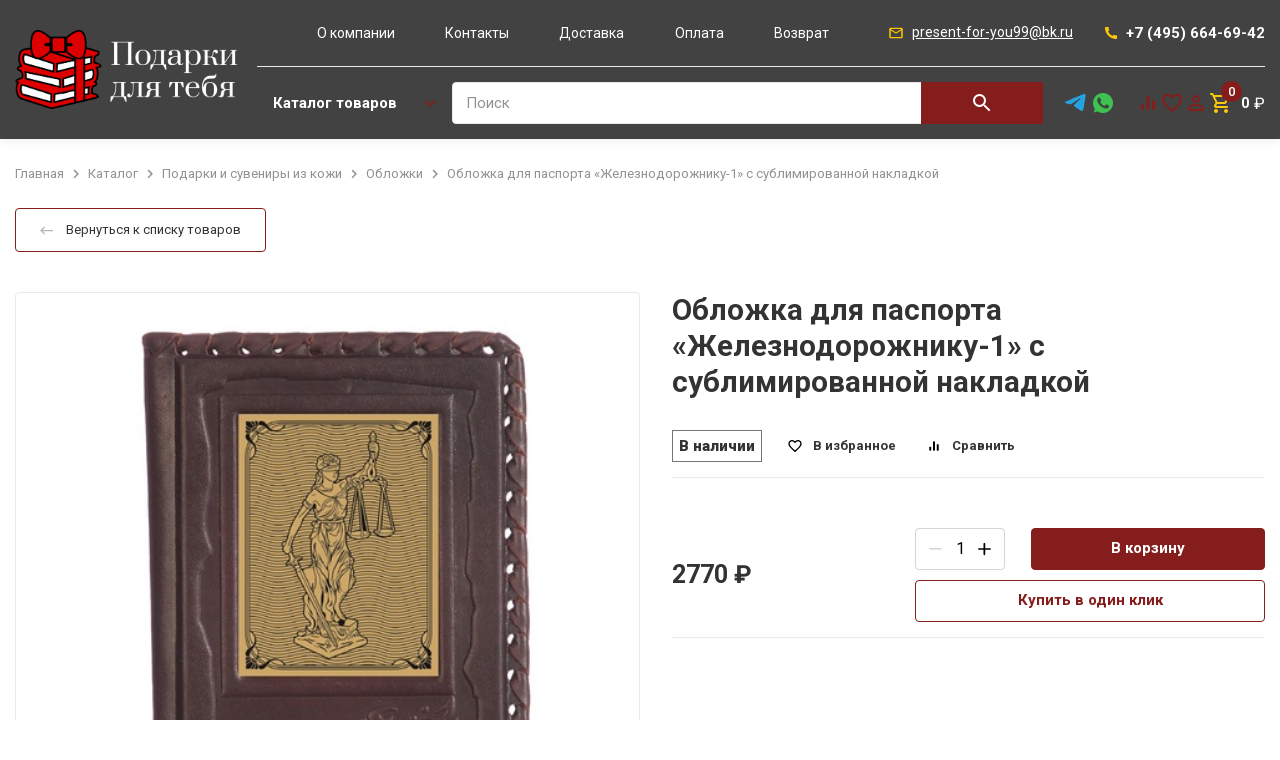

--- FILE ---
content_type: text/html; charset=utf-8
request_url: https://gift-for-you.ru/product/oblozhka-dlia-pasporta-zheleznodorozhniku-1-s-sublimirovannoi-nakladkoi/
body_size: 24655
content:


<html lang="ru" style="--main: #861D1D; --main-darker: #6F0B18; --main-lighter: rgba(134, 29, 29, 0.15); --additional: #ffd98e">

    <head>
        <meta name="viewport" content="width=device-width, initial-scale=1" />
        <meta charset="UTF-8" />
        <link rel="shortcut icon" href="/media/images/configuration/logo/favicon/Podarki-favicon.png" type="image/png" />
         <!-- Seo -->
        <link rel="canonical" href="https://gift-for-you.ru/product/oblozhka-dlia-pasporta-zheleznodorozhniku-1-s-sublimirovannoi-nakladkoi/"/>
        <title>Обложка для паспорта «Железнодорожнику-1» с сублимированной накладкой | Подарки для тебя</title>
        <meta name="description" content="Обложка для паспорта «Железнодорожнику-1» с сублимированной накладкой. Подробнее читайте на сайте или узнавайте по телефону.">
        <meta name="keywords" content="">
        <meta name="google-site-verification" content="LwxiKwKJ4Sf10uIqzR30L5jjAmnUdQp4EhAo88aMj3E" />
		<meta property="og:title" content="Обложка для паспорта «Железнодорожнику-1» с сублимированной накладкой | Подарки для тебя">
		<meta property="og:description" content="Обложка для паспорта «Железнодорожнику-1» с сублимированной накладкой. Подробнее читайте на сайте или узнавайте по телефону.">
		<meta property="og:url" content="https://gift-for-you.ru/product/oblozhka-dlia-pasporta-zheleznodorozhniku-1-s-sublimirovannoi-nakladkoi/"/>
		
		    <meta property="og:image" content="https://gift-for-you.ru/media/cache/d9/4f/d94f5c0794a125deeb8fcfc146c79642.jpg"/>
		
		<meta property="og:type" content="website" />
        
	<link rel="stylesheet" href="/static/css/product.css?n=127209" />
	<link rel="stylesheet" href="/static/css/index.css?n=127289" />

        <!-- Google Tag Manager -->
<script>(function(w,d,s,l,i){w[l]=w[l]||[];w[l].push({'gtm.start':
new Date().getTime(),event:'gtm.js'});var f=d.getElementsByTagName(s)[0],
j=d.createElement(s),dl=l!='dataLayer'?'&l='+l:'';j.async=true;j.src=
'https://www.googletagmanager.com/gtm.js?id='+i+dl;f.parentNode.insertBefore(j,f);
})(window,document,'script','dataLayer','GTM-PNL7C3P');</script>
<!-- End Google Tag Manager -->
<meta name="yandex-verification" content="de57f6daa1ea93ba" />
<meta name="google-site-verification" content="Oy1QHHAhvqFLZDJABFxiyfvszvjDACt4zqaSjhbsCDE" />
<!-- Google tag (gtag.js) -->
<script async src="https://www.googletagmanager.com/gtag/js?id=G-EP8V9TSBP1"></script>
<script>
  window.dataLayer = window.dataLayer || [];
  function gtag(){dataLayer.push(arguments);}
  gtag('js', new Date());

  gtag('config', 'G-EP8V9TSBP1');
</script>
    </head>

    <body class="d-flex fd-column load">

        
        
<header class="header header-desktop">
    <div class="container">
        <div class="header-4">
            <div class = "header-4__left">
                <a class="header__logo header-4__logo" href="/"><img class="header__logo-icon" src="/media/images/configuration/logo/Podarki-logo2.png" /></a>
            </div>
            <div class = "header-4__right">
                <div class="header__delimeter d-flex ai-center">
                    
                        <div class="header-4__menu header-menu d-flex jc-space-between fl-grow">
                            
                            <a class="header-menu__link" href="/pages/about/">О компании</a>
                            
                            <a class="header-menu__link" href="/pages/contacts/">Контакты</a>
                            
                            <a class="header-menu__link" href="/pages/dostavka/">Доставка</a>
                            
                            <a class="header-menu__link" href="/pages/oplata/">Оплата</a>
                            
                            <a class="header-menu__link" href="/pages/vozvrat/">Возврат</a>
                            
                        </div>
                        <div class="header__contacts-right">
                            <a class="header__contact header__mail" href="mailto: present-for-you99@bk.ru"
                                ><svg class="header__contact-icon header__mail-icon" role="img">
                                    <use xlink:href="/static/images/sprite.svg#mail"></use></svg
                                ><span class="header__mail-value">present-for-you99@bk.ru</span></a
                            ><a class="header__contact header__tel" href="tel:84956646942"
                                ><svg class="header__contact-icon header__tel-icon" role="img">
                                    <use xlink:href="/static/images/sprite.svg#tel"></use></svg
                                ><span class="header__tel-value">+7 (495) 664-69-42</span></a>
                        </div>
                    </div>
                    <div class="header__bottom d-flex">
                        <div class="catalog-menu-wrap d-flex jc-space-between fl-grow">
                            <div class="d-flex">
                                <a class="header-catalog-btn header-catalog-btn--transparent btn d-flex ai-center fl-auto" href="/catalog/"
                                    ><span>Каталог товаров</span
                                    ><svg class="header-catalog-btn__arr" role="img">
                                        <use xlink:href="/static/images/sprite.svg#arr-to-bottom"></use></svg
                                ></a>
                                <form class="header__search header__search--width-3 d-flex" action="/catalog/search/" data-action="/catalog/api/search/" data-form="search">
                                    <div class="form-input-wrap header__search-input fl-grow">
            
                                        <input class="form-text-input" name="q" type="text" placeholder="Поиск" autocomplete="off"/>
                                        <p class="form-label">Поиск</p>
                                        
                                        <button class="header__search-btn header-4__search-btn">
                                            <svg class="header__search-icon header-4__search-icon" role="img">
                                                <use xlink:href="/static/images/sprite.svg#search"></use>
                                            </svg>
                                        </button>
            
                                        <div class="header__dropdown dropdown-search custom-scrollbar">
                                            <span class="dropdown-search__title">Минимальная длина запроса — 3 символа</span>
                                            <div class="dropdown-search__result" data-custom-scrollbar="data-custom-scrollbar"></div>
                                        </div>
            
                                    </div>
                                </form>
                                <div class="catalog-menu">
    <div class="catalog-menu__left">
        
            <a href="/catalog/podarochnye-knigi/" class="catalog-menu__item" data-hover="960">
                Подарочные книги
                
                    <svg class="catalog-menu__arr" role="img">
                        <use xlink:href="/static/images/sprite.svg#arr-to-bottom"></use>
                    </svg>
                
            </a>
        
            <a href="/catalog/podarki-iz-serebra/" class="catalog-menu__item" data-hover="1035">
                Подарки из серебра
                
                    <svg class="catalog-menu__arr" role="img">
                        <use xlink:href="/static/images/sprite.svg#arr-to-bottom"></use>
                    </svg>
                
            </a>
        
            <a href="/catalog/podarki-i-suveniry-iz-kozhi/" class="catalog-menu__item" data-hover="1259">
                Подарки и сувениры из кожи
                
                    <svg class="catalog-menu__arr" role="img">
                        <use xlink:href="/static/images/sprite.svg#arr-to-bottom"></use>
                    </svg>
                
            </a>
        
            <a href="/catalog/podarki-iz-galvanoplastiki/" class="catalog-menu__item" data-hover="1393">
                Подарки из гальванопластики
                
                    <svg class="catalog-menu__arr" role="img">
                        <use xlink:href="/static/images/sprite.svg#arr-to-bottom"></use>
                    </svg>
                
            </a>
        
            <a href="/catalog/antikvarnye-izdaniia-knig/" class="catalog-menu__item" data-hover="1521">
                Антикварные издания книг
                
            </a>
        
    </div>
    
        
            <div class="catalog-menu__right" data-hover="960">
                
                    <div class="catalog-menu__subitem">
                        <a href="/catalog/knigi-v-kozhanom-pereplete/" class="catalog-menu__subitem-title">Книги в кожаном переплете</a>
                        
                    </div>
                
                    <div class="catalog-menu__subitem">
                        <a href="/catalog/istoriia/" class="catalog-menu__subitem-title">История</a>
                        
                    </div>
                
                    <div class="catalog-menu__subitem">
                        <a href="/catalog/aforizmy-mudrye-mysli/" class="catalog-menu__subitem-title">Афоризмы. Мудрые мысли</a>
                        
                    </div>
                
                    <div class="catalog-menu__subitem">
                        <a href="/catalog/voennoe-delo-oruzhie-spetssluzhby/" class="catalog-menu__subitem-title">Военное дело. Оружие. Спецслужбы</a>
                        
                    </div>
                
                    <div class="catalog-menu__subitem">
                        <a href="/catalog/vip-podarochnye-knigi/" class="catalog-menu__subitem-title">VIP подарочные книги</a>
                        
                    </div>
                
                    <div class="catalog-menu__subitem">
                        <a href="/catalog/iskusstvo-zhivopis-i-kultura/" class="catalog-menu__subitem-title">Искусство, живопись и культура</a>
                        
                    </div>
                
                    <div class="catalog-menu__subitem">
                        <a href="/catalog/vlast-i-politika/" class="catalog-menu__subitem-title">Власть и политика</a>
                        
                    </div>
                
                    <div class="catalog-menu__subitem">
                        <a href="/catalog/biznes-finansy/" class="catalog-menu__subitem-title">Бизнес. Финансы</a>
                        
                    </div>
                
                    <div class="catalog-menu__subitem">
                        <a href="/catalog/klassicheskaia-literatura/" class="catalog-menu__subitem-title">Классическая литература</a>
                        
                    </div>
                
                    <div class="catalog-menu__subitem">
                        <a href="/catalog/kulinariia/" class="catalog-menu__subitem-title">Кулинария</a>
                        
                    </div>
                
                    <div class="catalog-menu__subitem">
                        <a href="/catalog/okhota-i-rybalka/" class="catalog-menu__subitem-title">Охота и рыбалка</a>
                        
                    </div>
                
                    <div class="catalog-menu__subitem">
                        <a href="/catalog/sobraniia-sochinenii-biblioteki/" class="catalog-menu__subitem-title">Собрания сочинений. Библиотеки</a>
                        
                    </div>
                
                    <div class="catalog-menu__subitem">
                        <a href="/catalog/bibliia/" class="catalog-menu__subitem-title">Библия</a>
                        
                    </div>
                
                    <div class="catalog-menu__subitem">
                        <a href="/catalog/evangelie/" class="catalog-menu__subitem-title">Евангелие</a>
                        
                    </div>
                
                    <div class="catalog-menu__subitem">
                        <a href="/catalog/koran/" class="catalog-menu__subitem-title">Коран</a>
                        
                    </div>
                
                    <div class="catalog-menu__subitem">
                        <a href="/catalog/vino-i-spirtnye-napitki/" class="catalog-menu__subitem-title">Вино и спиртные напитки</a>
                        
                    </div>
                
                    <div class="catalog-menu__subitem">
                        <a href="/catalog/knigi-o-moskve/" class="catalog-menu__subitem-title">Книги о Москве</a>
                        
                    </div>
                
                    <div class="catalog-menu__subitem">
                        <a href="/catalog/knigi-dlia-muzhchin/" class="catalog-menu__subitem-title">Книги для мужчин</a>
                        
                    </div>
                
                    <div class="catalog-menu__subitem">
                        <a href="/catalog/knigi-dlia-zhenshchin/" class="catalog-menu__subitem-title">Книги для женщин</a>
                        
                    </div>
                
                    <div class="catalog-menu__subitem">
                        <a href="/catalog/knigi-na-angliiskom-iazyke/" class="catalog-menu__subitem-title">Книги на английском языке</a>
                        
                    </div>
                
                    <div class="catalog-menu__subitem">
                        <a href="/catalog/aviatsiia/" class="catalog-menu__subitem-title">Авиация</a>
                        
                    </div>
                
                    <div class="catalog-menu__subitem">
                        <a href="/catalog/reprintnye-izdaniia/" class="catalog-menu__subitem-title">Репринтные издания</a>
                        
                    </div>
                
                    <div class="catalog-menu__subitem">
                        <a href="/catalog/rodoslovnye-knigi/" class="catalog-menu__subitem-title">Родословные книги</a>
                        
                    </div>
                
                    <div class="catalog-menu__subitem">
                        <a href="/catalog/tora/" class="catalog-menu__subitem-title">Тора</a>
                        
                    </div>
                
                    <div class="catalog-menu__subitem">
                        <a href="/catalog/molitvoslov/" class="catalog-menu__subitem-title">Молитвослов</a>
                        
                    </div>
                
                    <div class="catalog-menu__subitem">
                        <a href="/catalog/arkhitektura/" class="catalog-menu__subitem-title">Архитектура</a>
                        
                    </div>
                
                    <div class="catalog-menu__subitem">
                        <a href="/catalog/evrei-iudaizm/" class="catalog-menu__subitem-title">Евреи. Иудаизм</a>
                        
                    </div>
                
                    <div class="catalog-menu__subitem">
                        <a href="/catalog/imena/" class="catalog-menu__subitem-title">Имена</a>
                        
                    </div>
                
                    <div class="catalog-menu__subitem">
                        <a href="/catalog/meditsina/" class="catalog-menu__subitem-title">Медицина</a>
                        
                    </div>
                
                    <div class="catalog-menu__subitem">
                        <a href="/catalog/neft-i-gaz/" class="catalog-menu__subitem-title">Нефть и газ</a>
                        
                    </div>
                
                    <div class="catalog-menu__subitem">
                        <a href="/catalog/poeziia-proza/" class="catalog-menu__subitem-title">Поэзия, проза</a>
                        
                    </div>
                
                    <div class="catalog-menu__subitem">
                        <a href="/catalog/semia-detskoe/" class="catalog-menu__subitem-title">Семья, детское</a>
                        
                    </div>
                
                    <div class="catalog-menu__subitem">
                        <a href="/catalog/sport/" class="catalog-menu__subitem-title">Спорт</a>
                        
                    </div>
                
                    <div class="catalog-menu__subitem">
                        <a href="/catalog/khristianstvo/" class="catalog-menu__subitem-title">Христианство</a>
                        
                    </div>
                
                    <div class="catalog-menu__subitem">
                        <a href="/catalog/entsiklopedii-i-albomy/" class="catalog-menu__subitem-title">Энциклопедии и альбомы</a>
                        
                    </div>
                
                    <div class="catalog-menu__subitem">
                        <a href="/catalog/dukhovnost-i-religiia/" class="catalog-menu__subitem-title">Духовность и религия</a>
                        
                    </div>
                
                    <div class="catalog-menu__subitem">
                        <a href="/catalog/khobbi-i-uvlecheniia/" class="catalog-menu__subitem-title">Хобби и увлечения</a>
                        
                    </div>
                
                    <div class="catalog-menu__subitem">
                        <a href="/catalog/skazki/" class="catalog-menu__subitem-title">Сказки</a>
                        
                    </div>
                
                    <div class="catalog-menu__subitem">
                        <a href="/catalog/m-a-bulgakov/" class="catalog-menu__subitem-title">М. А. Булгаков</a>
                        
                    </div>
                
                    <div class="catalog-menu__subitem">
                        <a href="/catalog/more-i-flot/" class="catalog-menu__subitem-title">Море и флот</a>
                        
                    </div>
                
                    <div class="catalog-menu__subitem">
                        <a href="/catalog/individualnye-zakazy/" class="catalog-menu__subitem-title">Индивидуальные заказы</a>
                        
                    </div>
                
                    <div class="catalog-menu__subitem">
                        <a href="/catalog/islam/" class="catalog-menu__subitem-title">Ислам</a>
                        
                    </div>
                
            </div>
        
    
        
            <div class="catalog-menu__right" data-hover="1035">
                
                    <div class="catalog-menu__subitem">
                        <a href="/catalog/nastolnye-igry/" class="catalog-menu__subitem-title">Настольные игры</a>
                        
                    </div>
                
                    <div class="catalog-menu__subitem">
                        <a href="/catalog/stolovaia-utvar/" class="catalog-menu__subitem-title">Столовая утварь</a>
                        
                    </div>
                
                    <div class="catalog-menu__subitem">
                        <a href="/catalog/skladni/" class="catalog-menu__subitem-title">Складни</a>
                        
                    </div>
                
                    <div class="catalog-menu__subitem">
                        <a href="/catalog/ikony/" class="catalog-menu__subitem-title">Иконы</a>
                        
                    </div>
                
                    <div class="catalog-menu__subitem">
                        <a href="/catalog/serebrianye-kolokolchiki/" class="catalog-menu__subitem-title">Серебряные колокольчики</a>
                        
                    </div>
                
                    <div class="catalog-menu__subitem">
                        <a href="/catalog/serebrianye-riumki/" class="catalog-menu__subitem-title">Серебряные рюмки</a>
                        
                    </div>
                
                    <div class="catalog-menu__subitem">
                        <a href="/catalog/riumki-perevertyshi/" class="catalog-menu__subitem-title">Рюмки-перевертыши</a>
                        
                    </div>
                
                    <div class="catalog-menu__subitem">
                        <a href="/catalog/farfor-s-serebrom/" class="catalog-menu__subitem-title">Фарфор с серебром</a>
                        
                    </div>
                
                    <div class="catalog-menu__subitem">
                        <a href="/catalog/naperstki/" class="catalog-menu__subitem-title">Наперстки</a>
                        
                    </div>
                
                    <div class="catalog-menu__subitem">
                        <a href="/catalog/flesh-karty/" class="catalog-menu__subitem-title">Флеш-карты</a>
                        
                    </div>
                
                    <div class="catalog-menu__subitem">
                        <a href="/catalog/lozhki-i-vilki/" class="catalog-menu__subitem-title">Ложки и вилки</a>
                        
                    </div>
                
                    <div class="catalog-menu__subitem">
                        <a href="/catalog/podsvechniki/" class="catalog-menu__subitem-title">Подсвечники</a>
                        
                    </div>
                
                    <div class="catalog-menu__subitem">
                        <a href="/catalog/podarochnye-nabory/" class="catalog-menu__subitem-title">Подарочные наборы</a>
                        
                    </div>
                
                    <div class="catalog-menu__subitem">
                        <a href="/catalog/kamen-s-serebrom/" class="catalog-menu__subitem-title">Камень с серебром</a>
                        
                    </div>
                
                    <div class="catalog-menu__subitem">
                        <a href="/catalog/chetki-i-braslety/" class="catalog-menu__subitem-title">Четки и браслеты</a>
                        
                    </div>
                
                    <div class="catalog-menu__subitem">
                        <a href="/catalog/serebrianye-zaponki/" class="catalog-menu__subitem-title">Серебряные запонки</a>
                        
                    </div>
                
                    <div class="catalog-menu__subitem">
                        <a href="/catalog/frachnye-znachki/" class="catalog-menu__subitem-title">Фрачные значки</a>
                        
                    </div>
                
                    <div class="catalog-menu__subitem">
                        <a href="/catalog/kulinariia-i-restorannoe-delo/" class="catalog-menu__subitem-title">Кулинария и ресторанное дело</a>
                        
                    </div>
                
                    <div class="catalog-menu__subitem">
                        <a href="/catalog/probochniki/" class="catalog-menu__subitem-title">Пробочники</a>
                        
                    </div>
                
                    <div class="catalog-menu__subitem">
                        <a href="/catalog/zavarniki-i-ionizatory/" class="catalog-menu__subitem-title">Заварники и ионизаторы</a>
                        
                    </div>
                
                    <div class="catalog-menu__subitem">
                        <a href="/catalog/serebro-v-bagetnykh-ramkakh/" class="catalog-menu__subitem-title">Серебро в багетных рамках</a>
                        
                    </div>
                
                    <div class="catalog-menu__subitem">
                        <a href="/catalog/kruzhki-s-serebrom/" class="catalog-menu__subitem-title">Кружки с серебром</a>
                        
                    </div>
                
                    <div class="catalog-menu__subitem">
                        <a href="/catalog/zavarochnye-chainiki/" class="catalog-menu__subitem-title">Заварочные чайники</a>
                        
                    </div>
                
                    <div class="catalog-menu__subitem">
                        <a href="/catalog/shtofy-i-grafiny/" class="catalog-menu__subitem-title">Штофы и графины</a>
                        
                    </div>
                
                    <div class="catalog-menu__subitem">
                        <a href="/catalog/syrnaia-tematika/" class="catalog-menu__subitem-title">Сырная тематика</a>
                        
                    </div>
                
                    <div class="catalog-menu__subitem">
                        <a href="/catalog/aksessuary-dlia-desertov-i-zakusok/" class="catalog-menu__subitem-title">Аксессуары для десертов и закусок</a>
                        
                    </div>
                
                    <div class="catalog-menu__subitem">
                        <a href="/catalog/vazy/" class="catalog-menu__subitem-title">Вазы</a>
                        
                    </div>
                
                    <div class="catalog-menu__subitem">
                        <a href="/catalog/aksessuary-dlia-vody-i-limonada/" class="catalog-menu__subitem-title">Аксессуары для воды и лимонада</a>
                        
                    </div>
                
                    <div class="catalog-menu__subitem">
                        <a href="/catalog/podstakanniki/" class="catalog-menu__subitem-title">Подстаканники</a>
                        
                    </div>
                
                    <div class="catalog-menu__subitem">
                        <a href="/catalog/aksessuary-dlia-vina/" class="catalog-menu__subitem-title">Аксессуары для вина</a>
                        
                    </div>
                
                    <div class="catalog-menu__subitem">
                        <a href="/catalog/aksessuary-dlia-vodki/" class="catalog-menu__subitem-title">Аксессуары для водки</a>
                        
                    </div>
                
                    <div class="catalog-menu__subitem">
                        <a href="/catalog/aksessuary-dlia-viski/" class="catalog-menu__subitem-title">Аксессуары для виски</a>
                        
                    </div>
                
                    <div class="catalog-menu__subitem">
                        <a href="/catalog/aksessuary-dlia-koniaka/" class="catalog-menu__subitem-title">Аксессуары для коньяка</a>
                        
                    </div>
                
                    <div class="catalog-menu__subitem">
                        <a href="/catalog/aksessuary-dlia-piva/" class="catalog-menu__subitem-title">Аксессуары для пива</a>
                        
                    </div>
                
                    <div class="catalog-menu__subitem">
                        <a href="/catalog/shtopory-i-otkryvalki/" class="catalog-menu__subitem-title">Штопоры и открывалки</a>
                        
                    </div>
                
                    <div class="catalog-menu__subitem">
                        <a href="/catalog/aksessuary-dlia-kofe/" class="catalog-menu__subitem-title">Аксессуары для кофе</a>
                        
                    </div>
                
                    <div class="catalog-menu__subitem">
                        <a href="/catalog/ikornaia-tematika/" class="catalog-menu__subitem-title">Икорная тематика</a>
                        
                    </div>
                
                    <div class="catalog-menu__subitem">
                        <a href="/catalog/podarki-detiam/" class="catalog-menu__subitem-title">Подарки детям</a>
                        
                    </div>
                
                    <div class="catalog-menu__subitem">
                        <a href="/catalog/sakharnitsy/" class="catalog-menu__subitem-title">Сахарницы</a>
                        
                    </div>
                
                    <div class="catalog-menu__subitem">
                        <a href="/catalog/solonki/" class="catalog-menu__subitem-title">Солонки</a>
                        
                    </div>
                
                    <div class="catalog-menu__subitem">
                        <a href="/catalog/salfetnitsy/" class="catalog-menu__subitem-title">Салфетницы</a>
                        
                    </div>
                
                    <div class="catalog-menu__subitem">
                        <a href="/catalog/nozhi-i-lopatki/" class="catalog-menu__subitem-title">Ножи и лопатки</a>
                        
                    </div>
                
                    <div class="catalog-menu__subitem">
                        <a href="/catalog/razdelochnye-doski/" class="catalog-menu__subitem-title">Разделочные доски</a>
                        
                    </div>
                
                    <div class="catalog-menu__subitem">
                        <a href="/catalog/chasy-s-serebrom/" class="catalog-menu__subitem-title">Часы с серебром</a>
                        
                    </div>
                
                    <div class="catalog-menu__subitem">
                        <a href="/catalog/serebrianye-fliagi/" class="catalog-menu__subitem-title">Серебряные фляги</a>
                        
                    </div>
                
                    <div class="catalog-menu__subitem">
                        <a href="/catalog/denezhnye-talismany/" class="catalog-menu__subitem-title">Денежные талисманы</a>
                        
                    </div>
                
                    <div class="catalog-menu__subitem">
                        <a href="/catalog/podstavki-dlia-ruchek-i-vizitok/" class="catalog-menu__subitem-title">Подставки для ручек и визиток</a>
                        
                    </div>
                
                    <div class="catalog-menu__subitem">
                        <a href="/catalog/zakladki-dlia-knig/" class="catalog-menu__subitem-title">Закладки для книг</a>
                        
                    </div>
                
                    <div class="catalog-menu__subitem">
                        <a href="/catalog/podarochnye-iaitsa/" class="catalog-menu__subitem-title">Подарочные яйца</a>
                        
                    </div>
                
                    <div class="catalog-menu__subitem">
                        <a href="/catalog/starodavnie-russkie-professii/" class="catalog-menu__subitem-title">Стародавние русские профессии</a>
                        
                    </div>
                
                    <div class="catalog-menu__subitem">
                        <a href="/catalog/stolovye-nabory/" class="catalog-menu__subitem-title">Столовые наборы</a>
                        
                    </div>
                
                    <div class="catalog-menu__subitem">
                        <a href="/catalog/lartsy-i-shkatulki/" class="catalog-menu__subitem-title">Ларцы и шкатулки</a>
                        
                    </div>
                
                    <div class="catalog-menu__subitem">
                        <a href="/catalog/uvelichitelnye-stekla/" class="catalog-menu__subitem-title">Увеличительные стекла</a>
                        
                    </div>
                
                    <div class="catalog-menu__subitem">
                        <a href="/catalog/serebrianye-suveniry/" class="catalog-menu__subitem-title">Серебряные сувениры</a>
                        
                    </div>
                
                    <div class="catalog-menu__subitem">
                        <a href="/catalog/podarki-vracham/" class="catalog-menu__subitem-title">Подарки врачам</a>
                        
                    </div>
                
                    <div class="catalog-menu__subitem">
                        <a href="/catalog/interernaia-skulptura/" class="catalog-menu__subitem-title">Интерьерная скульптура</a>
                        
                    </div>
                
                    <div class="catalog-menu__subitem">
                        <a href="/catalog/iudaika/" class="catalog-menu__subitem-title">Иудаика</a>
                        
                    </div>
                
                    <div class="catalog-menu__subitem">
                        <a href="/catalog/vedomstvennye-i-regionalnye-podarki/" class="catalog-menu__subitem-title">Ведомственные и региональные подарки</a>
                        
                    </div>
                
                    <div class="catalog-menu__subitem">
                        <a href="/catalog/aksessuary-dlia-rezki-miasa/" class="catalog-menu__subitem-title">Аксессуары для резки мяса</a>
                        
                    </div>
                
                    <div class="catalog-menu__subitem">
                        <a href="/catalog/aksessuary-dlia-podachi-ryby/" class="catalog-menu__subitem-title">Аксессуары для подачи рыбы</a>
                        
                    </div>
                
                    <div class="catalog-menu__subitem">
                        <a href="/catalog/slavianskaia-kultura/" class="catalog-menu__subitem-title">Славянская культура</a>
                        
                    </div>
                
                    <div class="catalog-menu__subitem">
                        <a href="/catalog/lopatki-dlia-obuvi/" class="catalog-menu__subitem-title">Лопатки для обуви</a>
                        
                    </div>
                
            </div>
        
    
        
            <div class="catalog-menu__right" data-hover="1259">
                
                    <div class="catalog-menu__subitem">
                        <a href="/catalog/podarochnye-nabory-2/" class="catalog-menu__subitem-title">Подарочные наборы</a>
                        
                    </div>
                
                    <div class="catalog-menu__subitem">
                        <a href="/catalog/podarki-po-professiiam/" class="catalog-menu__subitem-title">Подарки по профессиям</a>
                        
                        <ul class="catalog-menu__subitem-list">
                            
                                <a class='catalog-menu__subitem' href="/catalog/mchs/">МЧС</a>
                            
                                <a class='catalog-menu__subitem' href="/catalog/uchiteliu/">Учителю</a>
                            
                                <a class='catalog-menu__subitem' href="/catalog/moriaku/">Моряку</a>
                            
                                <a class='catalog-menu__subitem' href="/catalog/metallurgu/">Металлургу</a>
                            
                                <a class='catalog-menu__subitem' href="/catalog/arkhitektoru/">Архитектору</a>
                            
                                <a class='catalog-menu__subitem' href="/catalog/strakhovshchiku/">Страховщику</a>
                            
                                <a class='catalog-menu__subitem' href="/catalog/vracham-meditsinskim-rabotnikam/">Врачам, медицинским работникам</a>
                            
                                <a class='catalog-menu__subitem' href="/catalog/energetiku/">Энергетику</a>
                            
                                <a class='catalog-menu__subitem' href="/catalog/sledstvennyi-komitet/">Следственный комитет</a>
                            
                                <a class='catalog-menu__subitem' href="/catalog/vnevedomstvennaia-okhrana/">Вневедомственная охрана</a>
                            
                                <a class='catalog-menu__subitem' href="/catalog/prokuratura/">Прокуратура</a>
                            
                                <a class='catalog-menu__subitem' href="/catalog/zheleznodorozhniku/">Железнодорожнику</a>
                            
                                <a class='catalog-menu__subitem' href="/catalog/khimiku/">Химику</a>
                            
                                <a class='catalog-menu__subitem' href="/catalog/neftianiku-ili-gazoviku/">Нефтянику или газовику</a>
                            
                                <a class='catalog-menu__subitem' href="/catalog/omon/">ОМОН</a>
                            
                                <a class='catalog-menu__subitem' href="/catalog/tamozhenniku/">Таможеннику</a>
                            
                                <a class='catalog-menu__subitem' href="/catalog/stroiteliu/">Строителю</a>
                            
                                <a class='catalog-menu__subitem' href="/catalog/gibdd/">ГИБДД</a>
                            
                                <a class='catalog-menu__subitem' href="/catalog/departament-sobstvennoi-bezopasnosti/">Департамент собственной безопасности</a>
                            
                                <a class='catalog-menu__subitem' href="/catalog/pozharnomu/">Пожарному</a>
                            
                                <a class='catalog-menu__subitem' href="/catalog/brokeru/">Брокеру</a>
                            
                                <a class='catalog-menu__subitem' href="/catalog/mvd/">МВД</a>
                            
                                <a class='catalog-menu__subitem' href="/catalog/rosgvardiia/">Росгвардия</a>
                            
                                <a class='catalog-menu__subitem' href="/catalog/fsb/">ФСБ</a>
                            
                                <a class='catalog-menu__subitem' href="/catalog/ugolovnyi-rozysk/">Уголовный розыск</a>
                            
                                <a class='catalog-menu__subitem' href="/catalog/iuristu-advokatu-sude-prokuroru/">Юристу, адвокату, судье, прокурору</a>
                            
                                <a class='catalog-menu__subitem' href="/catalog/finansistu-ekonomistu-bukhgalteru/">Финансисту, экономисту, бухгалтеру</a>
                            
                                <a class='catalog-menu__subitem' href="/catalog/shakhteru/">Шахтеру</a>
                            
                            <div class='catalog-menu__subitems__show-all'>
                                <span class = "catalog-menu__subitems__show-all__text">
                                    Показать все
                                </span>
                            </div>
                        </ul>
                        
                    </div>
                
                    <div class="catalog-menu__subitem">
                        <a href="/catalog/podarki-voennym/" class="catalog-menu__subitem-title">Подарки военным</a>
                        
                        <ul class="catalog-menu__subitem-list">
                            
                                <a class='catalog-menu__subitem' href="/catalog/tankovye-voiska/">Танковые войска</a>
                            
                                <a class='catalog-menu__subitem' href="/catalog/artilleriia/">Артиллерия</a>
                            
                                <a class='catalog-menu__subitem' href="/catalog/motostrelkovye-voiska/">Мотострелковые войска</a>
                            
                                <a class='catalog-menu__subitem' href="/catalog/vozdushno-kosmicheskie-sily/">Воздушно-космические силы</a>
                            
                                <a class='catalog-menu__subitem' href="/catalog/ministerstvo-oborony/">Министерство обороны</a>
                            
                                <a class='catalog-menu__subitem' href="/catalog/vozdushno-desantnye-voiska/">Воздушно-Десантные  войска</a>
                            
                                <a class='catalog-menu__subitem' href="/catalog/inzhenernye-voiska/">Инженерные войска</a>
                            
                                <a class='catalog-menu__subitem' href="/catalog/voenno-morskoi-flot/">Военно-Морской флот</a>
                            
                                <a class='catalog-menu__subitem' href="/catalog/gru/">ГРУ</a>
                            
                                <a class='catalog-menu__subitem' href="/catalog/avtomobilnye-voiska/">Автомобильные войска</a>
                            
                            <div class='catalog-menu__subitems__show-all'>
                                <span class = "catalog-menu__subitems__show-all__text">
                                    Показать все
                                </span>
                            </div>
                        </ul>
                        
                    </div>
                
                    <div class="catalog-menu__subitem">
                        <a href="/catalog/futliary-dlia-ochkov/" class="catalog-menu__subitem-title">Футляры для очков</a>
                        
                    </div>
                
                    <div class="catalog-menu__subitem">
                        <a href="/catalog/koshelki-portmone/" class="catalog-menu__subitem-title">Кошельки, портмоне</a>
                        
                        <ul class="catalog-menu__subitem-list">
                            
                                <a class='catalog-menu__subitem' href="/catalog/koshelki-s-serebrom/">Кошельки с серебром</a>
                            
                            <div class='catalog-menu__subitems__show-all'>
                                <span class = "catalog-menu__subitems__show-all__text">
                                    Показать все
                                </span>
                            </div>
                        </ul>
                        
                    </div>
                
                    <div class="catalog-menu__subitem">
                        <a href="/catalog/zazhimy/" class="catalog-menu__subitem-title">Зажимы</a>
                        
                    </div>
                
                    <div class="catalog-menu__subitem">
                        <a href="/catalog/oblozhki/" class="catalog-menu__subitem-title">Обложки</a>
                        
                        <ul class="catalog-menu__subitem-list">
                            
                                <a class='catalog-menu__subitem' href="/catalog/oblozhki-dlia-pasportov/">Обложки для паспортов</a>
                            
                                <a class='catalog-menu__subitem' href="/catalog/oblozhki-na-udostovereniia/">Обложки на удостоверения</a>
                            
                                <a class='catalog-menu__subitem' href="/catalog/avtomobilnye-aksessuary/">Автомобильные аксессуары</a>
                            
                            <div class='catalog-menu__subitems__show-all'>
                                <span class = "catalog-menu__subitems__show-all__text">
                                    Показать все
                                </span>
                            </div>
                        </ul>
                        
                    </div>
                
                    <div class="catalog-menu__subitem">
                        <a href="/catalog/vizitnitsy/" class="catalog-menu__subitem-title">Визитницы</a>
                        
                    </div>
                
                    <div class="catalog-menu__subitem">
                        <a href="/catalog/kliuchnitsy/" class="catalog-menu__subitem-title">Ключницы</a>
                        
                        <ul class="catalog-menu__subitem-list">
                            
                                <a class='catalog-menu__subitem' href="/catalog/karmannye-kliuchnitsy/">Карманные ключницы</a>
                            
                                <a class='catalog-menu__subitem' href="/catalog/nastennye-kliuchnitsy/">Настенные ключницы</a>
                            
                            <div class='catalog-menu__subitems__show-all'>
                                <span class = "catalog-menu__subitems__show-all__text">
                                    Показать все
                                </span>
                            </div>
                        </ul>
                        
                    </div>
                
                    <div class="catalog-menu__subitem">
                        <a href="/catalog/shkatulki/" class="catalog-menu__subitem-title">Шкатулки</a>
                        
                    </div>
                
                    <div class="catalog-menu__subitem">
                        <a href="/catalog/adresnye-papki/" class="catalog-menu__subitem-title">Адресные папки</a>
                        
                    </div>
                
                    <div class="catalog-menu__subitem">
                        <a href="/catalog/panno-iz-kozhi/" class="catalog-menu__subitem-title">Панно из кожи</a>
                        
                    </div>
                
                    <div class="catalog-menu__subitem">
                        <a href="/catalog/bary/" class="catalog-menu__subitem-title">Бары</a>
                        
                    </div>
                
                    <div class="catalog-menu__subitem">
                        <a href="/catalog/chasy-na-stenu/" class="catalog-menu__subitem-title">Часы на стену</a>
                        
                    </div>
                
                    <div class="catalog-menu__subitem">
                        <a href="/catalog/podarok-rybolovu/" class="catalog-menu__subitem-title">Подарок рыболову</a>
                        
                    </div>
                
                    <div class="catalog-menu__subitem">
                        <a href="/catalog/podarok-okhotniku/" class="catalog-menu__subitem-title">Подарок охотнику</a>
                        
                    </div>
                
                    <div class="catalog-menu__subitem">
                        <a href="/catalog/podarok-rukovoditeliu/" class="catalog-menu__subitem-title">Подарок руководителю</a>
                        
                    </div>
                
                    <div class="catalog-menu__subitem">
                        <a href="/catalog/fotoalbomy/" class="catalog-menu__subitem-title">Фотоальбомы</a>
                        
                    </div>
                
                    <div class="catalog-menu__subitem">
                        <a href="/catalog/ezhednevniki/" class="catalog-menu__subitem-title">Ежедневники</a>
                        
                        <ul class="catalog-menu__subitem-list">
                            
                                <a class='catalog-menu__subitem' href="/catalog/zapisnye-knizhki-i-bloknoty/">Записные книжки и блокноты</a>
                            
                            <div class='catalog-menu__subitems__show-all'>
                                <span class = "catalog-menu__subitems__show-all__text">
                                    Показать все
                                </span>
                            </div>
                        </ul>
                        
                    </div>
                
            </div>
        
    
        
            <div class="catalog-menu__right" data-hover="1393">
                
                    <div class="catalog-menu__subitem">
                        <a href="/catalog/kliuchnitsy-2/" class="catalog-menu__subitem-title">Ключницы</a>
                        
                        <ul class="catalog-menu__subitem-list">
                            
                                <a class='catalog-menu__subitem' href="/catalog/kliuchnitsy-s-gerbami-i-emblemami/">Ключницы с гербами и эмблемами</a>
                            
                                <a class='catalog-menu__subitem' href="/catalog/kliuchnitsy-v-vide-kartin-s-dekorom-iz-medi/">Ключницы в виде картин с декором из меди</a>
                            
                                <a class='catalog-menu__subitem' href="/catalog/kliuchnitsy-v-vide-kartin-znaki-zodiaka/">Ключницы в виде картин: знаки зодиака</a>
                            
                            <div class='catalog-menu__subitems__show-all'>
                                <span class = "catalog-menu__subitems__show-all__text">
                                    Показать все
                                </span>
                            </div>
                        </ul>
                        
                    </div>
                
                    <div class="catalog-menu__subitem">
                        <a href="/catalog/kartiny-plaketki-i-panno-s-gerbami-i-emblemami/" class="catalog-menu__subitem-title">Картины, плакетки и панно с гербами и эмблемами</a>
                        
                        <ul class="catalog-menu__subitem-list">
                            
                                <a class='catalog-menu__subitem' href="/catalog/kartiny-na-temu-okhoty/">Картины на тему охоты</a>
                            
                                <a class='catalog-menu__subitem' href="/catalog/kartiny/">Картины</a>
                            
                                <a class='catalog-menu__subitem' href="/catalog/plaketki-s-gerbami-emblemami/">Плакетки с гербами, эмблемами</a>
                            
                                <a class='catalog-menu__subitem' href="/catalog/plaketki/">Плакетки</a>
                            
                                <a class='catalog-menu__subitem' href="/catalog/kartiny-s-vidami-moskvy/">Картины с видами Москвы</a>
                            
                            <div class='catalog-menu__subitems__show-all'>
                                <span class = "catalog-menu__subitems__show-all__text">
                                    Показать все
                                </span>
                            </div>
                        </ul>
                        
                    </div>
                
                    <div class="catalog-menu__subitem">
                        <a href="/catalog/kliuchnitsy-i-panno-s-pistoletami/" class="catalog-menu__subitem-title">Ключницы и панно с пистолетами</a>
                        
                        <ul class="catalog-menu__subitem-list">
                            
                                <a class='catalog-menu__subitem' href="/catalog/panno-s-pistoletami-v-podarochnoi-korobke/">Панно с пистолетами в подарочной коробке</a>
                            
                                <a class='catalog-menu__subitem' href="/catalog/panno-s-pistoletami/">Панно с пистолетами</a>
                            
                                <a class='catalog-menu__subitem' href="/catalog/kliuchnitsy-s-pistoletami/">Ключницы с пистолетами</a>
                            
                            <div class='catalog-menu__subitems__show-all'>
                                <span class = "catalog-menu__subitems__show-all__text">
                                    Показать все
                                </span>
                            </div>
                        </ul>
                        
                    </div>
                
                    <div class="catalog-menu__subitem">
                        <a href="/catalog/panno/" class="catalog-menu__subitem-title">Панно</a>
                        
                        <ul class="catalog-menu__subitem-list">
                            
                                <a class='catalog-menu__subitem' href="/catalog/panno-iz-metalla-na-dereviannoi-podlozhke/">Панно из металла на деревянной подложке</a>
                            
                                <a class='catalog-menu__subitem' href="/catalog/panno-znaki-zodiaka/">Панно знаки зодиака</a>
                            
                                <a class='catalog-menu__subitem' href="/catalog/panno-v-podarochnoi-korobke/">Панно в подарочной коробке</a>
                            
                                <a class='catalog-menu__subitem' href="/catalog/panno-iz-metalla-v-dereviannoi-rame/">Панно из металла в деревянной раме</a>
                            
                                <a class='catalog-menu__subitem' href="/catalog/panno-s-gerbami-i-emblemami/">Панно с гербами и эмблемами</a>
                            
                            <div class='catalog-menu__subitems__show-all'>
                                <span class = "catalog-menu__subitems__show-all__text">
                                    Показать все
                                </span>
                            </div>
                        </ul>
                        
                    </div>
                
                    <div class="catalog-menu__subitem">
                        <a href="/catalog/nastennye-chasy/" class="catalog-menu__subitem-title">Настенные часы</a>
                        
                        <ul class="catalog-menu__subitem-list">
                            
                                <a class='catalog-menu__subitem' href="/catalog/chasy-v-dereviannoi-rame/">Часы в деревянной раме</a>
                            
                                <a class='catalog-menu__subitem' href="/catalog/chasy-v-plastikovoi-rame/">Часы в пластиковой раме</a>
                            
                            <div class='catalog-menu__subitems__show-all'>
                                <span class = "catalog-menu__subitems__show-all__text">
                                    Показать все
                                </span>
                            </div>
                        </ul>
                        
                    </div>
                
                    <div class="catalog-menu__subitem">
                        <a href="/catalog/iubileinaia-produktsiia/" class="catalog-menu__subitem-title">Юбилейная продукция</a>
                        
                    </div>
                
                    <div class="catalog-menu__subitem">
                        <a href="/catalog/ikony-2/" class="catalog-menu__subitem-title">Иконы</a>
                        
                    </div>
                
            </div>
        
    
        
    
</div>
                            </div>
                            <div class="d-flex ai-center">
                                


<a class="footer__soc-icon soc-icon soc-icon--" href="https://t.me/+79254920511" target="_blank">
    
    <svg width="23" height="25" viewBox="0 0 23 25" fill="none" xmlns="http://www.w3.org/2000/svg">
        <path fill-rule="evenodd" clip-rule="evenodd" d="M2.41359 10.3184C7.93338 7.9193 11.6141 6.33767 13.4558 5.5735C18.7141 3.39166 19.8067 3.01265 20.5189 3.00013C20.6755 2.99738 21.0257 3.03611 21.2526 3.21974C21.4442 3.3748 21.4969 3.58426 21.5221 3.73128C21.5473 3.87829 21.5787 4.21319 21.5537 4.47487C21.2688 7.46165 20.0358 14.7098 19.4085 18.055C19.1431 19.4705 18.6205 19.9451 18.1145 19.9916C17.015 20.0925 16.18 19.2667 15.115 18.5702C13.4486 17.4805 12.5071 16.8021 10.8895 15.7387C9.02007 14.5097 10.2319 13.8343 11.2973 12.7304C11.5761 12.4415 16.4208 8.04547 16.5146 7.64668C16.5263 7.59681 16.5372 7.41089 16.4265 7.31273C16.3158 7.21456 16.1524 7.24813 16.0345 7.27483C15.8673 7.31267 13.2051 9.06807 8.04779 12.541C7.29212 13.0587 6.60766 13.3109 5.99441 13.2977C5.31835 13.2831 4.01789 12.9163 3.05112 12.6028C1.86535 12.2183 0.922917 12.015 1.00498 11.362C1.04773 11.0218 1.51726 10.674 2.41359 10.3184Z" fill="url(#paint0_linear_10_6)"/>
        <defs>
        <linearGradient id="paint0_linear_10_6" x1="11.2814" y1="3" x2="11.2814" y2="20" gradientUnits="userSpaceOnUse">
        <stop stop-color="#2AABEE"/>
        <stop offset="1" stop-color="#229ED9"/>
        </linearGradient>
        </defs>
    </svg>
</a>


<a class="footer__soc-icon soc-icon soc-icon--" href="https://wa.me/+79254920511" target="_blank">
    
    <svg width="20" height="20" viewBox="0 0 20 20" fill="none" xmlns="http://www.w3.org/2000/svg">
        <path fill-rule="evenodd" clip-rule="evenodd" d="M9.99749 0H10.0026C11.561 0.000132791 13.0979 0.364577 14.4904 1.06424C15.883 1.76391 17.0927 2.77942 18.0231 4.02973C18.9534 5.28004 19.5786 6.73051 19.8487 8.26538C20.1188 9.80025 20.0264 11.377 19.5788 12.8698C19.1312 14.3626 18.3408 15.7301 17.2708 16.8631C16.2007 17.9962 14.8806 18.8634 13.4159 19.3956C11.9511 19.9277 10.3822 20.1101 8.83439 19.9282C7.2866 19.7462 5.80276 19.205 4.50134 18.3476L0.657579 19.5762L1.90384 15.8614C0.821948 14.3697 0.173536 12.608 0.0302595 10.7709C-0.113017 8.93375 0.254419 7.09278 1.09196 5.45142C1.92951 3.81006 3.20454 2.43222 4.77616 1.47017C6.34779 0.508123 8.1548 -0.000678144 9.99749 0ZM13.8589 15.532C14.6233 15.3669 15.5802 14.8019 15.8214 14.1206C16.0627 13.4389 16.0639 12.8557 15.9926 12.732C15.9352 12.6324 15.7984 12.5668 15.5938 12.4686C15.5444 12.4449 15.4911 12.4193 15.4339 12.3909C15.1401 12.2447 13.7115 11.5384 13.4414 11.4445C13.3161 11.3853 13.1733 11.3747 13.0407 11.4149C12.9081 11.4551 12.7952 11.5432 12.7239 11.662C12.4822 12.021 12.2215 12.3667 11.9427 12.6977C11.8501 12.7851 11.7332 12.8425 11.6074 12.8623C11.4816 12.8822 11.3527 12.8636 11.2377 12.809C10.3718 12.479 9.57613 11.9883 8.89257 11.3627C8.25611 10.7735 7.70945 10.0942 7.27002 9.3464C7.10315 9.05812 7.2471 8.88904 7.38019 8.73269C7.38266 8.72979 7.38513 8.72688 7.3876 8.72399C7.47336 8.61779 7.55664 8.5294 7.64032 8.44057C7.70051 8.37669 7.76091 8.31259 7.82258 8.24149C7.95476 8.10724 8.06411 7.95228 8.14628 7.78274C8.18262 7.69563 8.19773 7.60113 8.19035 7.50703C8.18297 7.41293 8.15331 7.32194 8.10384 7.24156C8.05482 7.1384 7.75249 6.40487 7.49269 5.77451C7.38117 5.50393 7.27749 5.25237 7.20504 5.07782C7.01131 4.6142 6.86388 4.59674 6.57003 4.58415C6.55887 4.58361 6.54757 4.58305 6.53613 4.58248C6.44495 4.57795 6.34484 4.57298 6.23496 4.57298C5.86062 4.55627 5.49429 4.68483 5.21249 4.93181C4.87836 5.24111 4.61426 5.61831 4.43791 6.03809C4.26156 6.45786 4.17704 6.9105 4.19002 7.36563C4.19002 8.76931 5.19041 10.1277 5.36704 10.3675C5.37097 10.3729 5.37449 10.3777 5.37759 10.3819C5.38855 10.3963 5.40917 10.4261 5.43914 10.4696C5.81227 11.01 7.636 13.6516 10.3563 14.7794C12.6539 15.732 13.3364 15.6433 13.8589 15.532Z" fill="url(#paint0_linear_9_5)"/>
        <defs>
        <linearGradient id="paint0_linear_9_5" x1="10" y1="0" x2="10" y2="19.9966" gradientUnits="userSpaceOnUse">
        <stop stop-color="#60D66A"/>
        <stop offset="1" stop-color="#20B038"/>
        </linearGradient>
        </defs>
    </svg>
</a>










    
    
                            </div>
                            <div class="header__actions d-flex">
                            
                                
                                <a class="header-action d-flex ai-center" href="/compare/">
                                    <svg class="header-action__icon header-action__icon--filled" role="img">
                                        <use xlink:href="/static/images/sprite.svg#compare"></use>
                                    </svg>
                                </a>
                                
                                
                                <a class="header-action header-action--offset d-flex ai-center" href="/wishlist/">
                                    <svg class="header-action__icon header-action__icon--filled" role="img">
                                        <use xlink:href="/static/images/sprite.svg#favorite"></use>
                                    </svg>
                                </a>
                                
                                
                                <a class="header-action header-action--offset d-flex ai-center" href="/users/login/">
                                    <svg class="header-action__icon header-action__icon--filled" role="img">
                                            <use xlink:href="/static/images/sprite.svg#lk"></use>
                                    </svg>
                                </a>
                                
                                
                                <a class="header-cart-btn header-cart-btn--simple d-flex ai-center" href="/cart/">
                                <div class="header-action__icon-wrap">
                                    <svg class="header-action__icon" role="img">
                                        <use xlink:href="/static/images/sprite.svg#cart"></use>
                                    </svg>
                                    <div class="header-action__count header-action__count--main d-flex ai-center jc-center">0</div>
                                </div>
                                <span class="header-cart-btn__text header-cart-btn__total">0</span>
                                <span>₽</span>
                                </a>
                                
                            </div>
                            
                        </div>
                    </div>
                </div>
            </div>
        </div>
    </div>
</header>
<div class="header-mobile">
    <div class="header-mobile__content d-flex jc-space-between ai-center">
        <div class="burger header-burger" id="header-burger">
            <div class="burger__line header-burger__line"></div>
            <div class="burger__line burger__line--cross header-burger__line"></div>
            <div class="burger__line burger__line--cross header-burger__line"></div>
            <div class="burger__line header-burger__line"></div>
        </div>
        <a class="header__logo" href="/">
            <img class="header__logo-icon" src="/media/images/configuration/logo/Podarki-logo2.png" />
        </a>
        <div class="header-mobile__wrapper-control">
            <div class= "icons_mobile">
                


<a class="footer__soc-icon soc-icon soc-icon--" href="https://t.me/+79254920511" target="_blank">
    
    <svg width="23" height="25" viewBox="0 0 23 25" fill="none" xmlns="http://www.w3.org/2000/svg">
        <path fill-rule="evenodd" clip-rule="evenodd" d="M2.41359 10.3184C7.93338 7.9193 11.6141 6.33767 13.4558 5.5735C18.7141 3.39166 19.8067 3.01265 20.5189 3.00013C20.6755 2.99738 21.0257 3.03611 21.2526 3.21974C21.4442 3.3748 21.4969 3.58426 21.5221 3.73128C21.5473 3.87829 21.5787 4.21319 21.5537 4.47487C21.2688 7.46165 20.0358 14.7098 19.4085 18.055C19.1431 19.4705 18.6205 19.9451 18.1145 19.9916C17.015 20.0925 16.18 19.2667 15.115 18.5702C13.4486 17.4805 12.5071 16.8021 10.8895 15.7387C9.02007 14.5097 10.2319 13.8343 11.2973 12.7304C11.5761 12.4415 16.4208 8.04547 16.5146 7.64668C16.5263 7.59681 16.5372 7.41089 16.4265 7.31273C16.3158 7.21456 16.1524 7.24813 16.0345 7.27483C15.8673 7.31267 13.2051 9.06807 8.04779 12.541C7.29212 13.0587 6.60766 13.3109 5.99441 13.2977C5.31835 13.2831 4.01789 12.9163 3.05112 12.6028C1.86535 12.2183 0.922917 12.015 1.00498 11.362C1.04773 11.0218 1.51726 10.674 2.41359 10.3184Z" fill="url(#paint0_linear_10_6)"/>
        <defs>
        <linearGradient id="paint0_linear_10_6" x1="11.2814" y1="3" x2="11.2814" y2="20" gradientUnits="userSpaceOnUse">
        <stop stop-color="#2AABEE"/>
        <stop offset="1" stop-color="#229ED9"/>
        </linearGradient>
        </defs>
    </svg>
</a>


<a class="footer__soc-icon soc-icon soc-icon--" href="https://wa.me/+79254920511" target="_blank">
    
    <svg width="20" height="20" viewBox="0 0 20 20" fill="none" xmlns="http://www.w3.org/2000/svg">
        <path fill-rule="evenodd" clip-rule="evenodd" d="M9.99749 0H10.0026C11.561 0.000132791 13.0979 0.364577 14.4904 1.06424C15.883 1.76391 17.0927 2.77942 18.0231 4.02973C18.9534 5.28004 19.5786 6.73051 19.8487 8.26538C20.1188 9.80025 20.0264 11.377 19.5788 12.8698C19.1312 14.3626 18.3408 15.7301 17.2708 16.8631C16.2007 17.9962 14.8806 18.8634 13.4159 19.3956C11.9511 19.9277 10.3822 20.1101 8.83439 19.9282C7.2866 19.7462 5.80276 19.205 4.50134 18.3476L0.657579 19.5762L1.90384 15.8614C0.821948 14.3697 0.173536 12.608 0.0302595 10.7709C-0.113017 8.93375 0.254419 7.09278 1.09196 5.45142C1.92951 3.81006 3.20454 2.43222 4.77616 1.47017C6.34779 0.508123 8.1548 -0.000678144 9.99749 0ZM13.8589 15.532C14.6233 15.3669 15.5802 14.8019 15.8214 14.1206C16.0627 13.4389 16.0639 12.8557 15.9926 12.732C15.9352 12.6324 15.7984 12.5668 15.5938 12.4686C15.5444 12.4449 15.4911 12.4193 15.4339 12.3909C15.1401 12.2447 13.7115 11.5384 13.4414 11.4445C13.3161 11.3853 13.1733 11.3747 13.0407 11.4149C12.9081 11.4551 12.7952 11.5432 12.7239 11.662C12.4822 12.021 12.2215 12.3667 11.9427 12.6977C11.8501 12.7851 11.7332 12.8425 11.6074 12.8623C11.4816 12.8822 11.3527 12.8636 11.2377 12.809C10.3718 12.479 9.57613 11.9883 8.89257 11.3627C8.25611 10.7735 7.70945 10.0942 7.27002 9.3464C7.10315 9.05812 7.2471 8.88904 7.38019 8.73269C7.38266 8.72979 7.38513 8.72688 7.3876 8.72399C7.47336 8.61779 7.55664 8.5294 7.64032 8.44057C7.70051 8.37669 7.76091 8.31259 7.82258 8.24149C7.95476 8.10724 8.06411 7.95228 8.14628 7.78274C8.18262 7.69563 8.19773 7.60113 8.19035 7.50703C8.18297 7.41293 8.15331 7.32194 8.10384 7.24156C8.05482 7.1384 7.75249 6.40487 7.49269 5.77451C7.38117 5.50393 7.27749 5.25237 7.20504 5.07782C7.01131 4.6142 6.86388 4.59674 6.57003 4.58415C6.55887 4.58361 6.54757 4.58305 6.53613 4.58248C6.44495 4.57795 6.34484 4.57298 6.23496 4.57298C5.86062 4.55627 5.49429 4.68483 5.21249 4.93181C4.87836 5.24111 4.61426 5.61831 4.43791 6.03809C4.26156 6.45786 4.17704 6.9105 4.19002 7.36563C4.19002 8.76931 5.19041 10.1277 5.36704 10.3675C5.37097 10.3729 5.37449 10.3777 5.37759 10.3819C5.38855 10.3963 5.40917 10.4261 5.43914 10.4696C5.81227 11.01 7.636 13.6516 10.3563 14.7794C12.6539 15.732 13.3364 15.6433 13.8589 15.532Z" fill="url(#paint0_linear_9_5)"/>
        <defs>
        <linearGradient id="paint0_linear_9_5" x1="10" y1="0" x2="10" y2="19.9966" gradientUnits="userSpaceOnUse">
        <stop stop-color="#60D66A"/>
        <stop offset="1" stop-color="#20B038"/>
        </linearGradient>
        </defs>
    </svg>
</a>










    
    
            </div>
            <a class="header__contact-mobile" href="tel: +7(495) 664-69-42">
                <svg class="header__contact-icon header-mobile__tel-svg" role="img">
                    <use xlink:href="/static/images/sprite.svg#tel"></use>
                </svg>
            </a>
            
            <a class="header-action d-flex ai-center" href="/cart/">
                <div class="header-action__icon-wrap">
                    <svg class="header-action__icon" role="img">
                        <use xlink:href="/static/images/sprite.svg#cart"></use>
                    </svg>
                    <div class="header-action__count d-flex ai-center jc-center">0</div>
                </div>
            </a>
            
        </div>

    </div>

    <form class="mobile-menu__search header-mobile__search" action="/catalog/search/">
        <input class="mobile-menu__search-input form-text-input" name="q" placeholder="Поиск">
        <p class="form-label">Поиск</p>
        <button class="header__search-btn">
            <svg class="header__search-icon" role="img">
                <use xlink:href="/static/images/sprite.svg#search"></use>
            </svg>
        </button>
    </form>

</div>

        <main class="fl-grow">
            
	<div class="page article" itemscope itemtype="http://schema.org/Product">
		<div class="container"> 

			
			
<div class="breadcrumbs" itemscope itemtype="http://schema.org/BreadcrumbList">
    
        
        <div class = "" itemprop="itemListElement" itemscope itemtype="http://schema.org/ListItem">
            <a class="breadcrumbs__item" itemprop="item" href="/">
                <span itemprop="name">Главная</span>
            </a>
            <meta itemprop="position" content="1" />
        </div>
        <svg class="breadcrumbs__arr" role="img">
            <use xlink:href="/static/images/sprite.svg#arr-to-bottom"></use>
        </svg>
        
    
        
        <div class = "" itemprop="itemListElement" itemscope itemtype="http://schema.org/ListItem">
            <a class="breadcrumbs__item" itemprop="item" href="/catalog/">
                <span itemprop="name">Каталог</span>
            </a>
            <meta itemprop="position" content="2" />
        </div>
        <svg class="breadcrumbs__arr" role="img">
            <use xlink:href="/static/images/sprite.svg#arr-to-bottom"></use>
        </svg>
        
    
        
        <div class = "" itemprop="itemListElement" itemscope itemtype="http://schema.org/ListItem">
            <a class="breadcrumbs__item" itemprop="item" href="/catalog/podarki-i-suveniry-iz-kozhi/">
                <span itemprop="name">Подарки и сувениры из кожи</span>
            </a>
            <meta itemprop="position" content="3" />
        </div>
        <svg class="breadcrumbs__arr" role="img">
            <use xlink:href="/static/images/sprite.svg#arr-to-bottom"></use>
        </svg>
        
    
        
        <div class = "" itemprop="itemListElement" itemscope itemtype="http://schema.org/ListItem">
            <a class="breadcrumbs__item" itemprop="item" href="/catalog/oblozhki/">
                <span itemprop="name">Обложки</span>
            </a>
            <meta itemprop="position" content="4" />
        </div>
        <svg class="breadcrumbs__arr" role="img">
            <use xlink:href="/static/images/sprite.svg#arr-to-bottom"></use>
        </svg>
        
    
        
        <div class ="" itemprop="itemListElement" itemscope="" itemtype="http://schema.org/ListItem"> 
            <a itemprop="item" itemprop="name">
                <span class="breadcrumbs__item">Обложка для паспорта «Железнодорожнику-1» с сублимированной накладкой</span>
                <meta itemprop="position" content="5" />
            </a>
        </div>
        
    
</div> 
			<a class="come-back article__come-back" href="/catalog/oblozhki/">
				<svg class="come-back__svg">
					<use xlink:href="/static/images/sprite.svg#arrow_come-back"></use>
				</svg>
				<div class="come-back__title">Вернуться к списку товаров</div>
			</a>

			<div class="article__content" data-composites="[]" infinity = 'True'>
				<div class="article__stand">
					<div class="article-slider article__stand-column">
						<svg class="article-slider__zoom" style="display: none;">
							<use xlink:href="/static/images/sprite.svg#zoom"></use>
						</svg>
						
						<div class="product-bagdes article-slider__bagdes">
							
							
							 
						</div>

						<div class="article-slider__view" >
							
							
<!--								<a href="/media/images/catalog/product/large-009-50-29azagotovka.jpg" class="article-slider__item article-slider__item_stand" data-fancybox="gallery">-->
<!--									<img class="article-slider__image article-slider__image-stand" src="/media/images/catalog/product/large-009-50-29azagotovka.jpg" alt = "Обложка для паспорта «Железнодорожнику-1» с сублимированной накладкой"/>-->
<!--								</a>-->

								<div class="article-slider__item article-slider__item_stand angecalinJS-imageHandler">
									<img class="article-slider__image article-slider__image-stand article-slider_big_image angecalinJS-image" src="/media/images/catalog/product/large-009-50-29azagotovka.jpg" alt = "Обложка для паспорта «Железнодорожнику-1» с сублимированной накладкой"/>

									<div class="angecalinJS-progressScale">
										<div class="angecalinJS-progressScale--circle">
										</div>
									</div>

									<svg class="angecalinJS-zoom">
										<use xlink:href="/static/images/sprite.svg#zoom"></use>
									</svg>
								</div>
								
							

							
<!--								<a href="/media/images/catalog/products_gallery/large-009-50-31a-2.jpg" class="article-slider__item article-slider__item_stand" data-fancybox="gallery">-->
<!--									<img class="article-slider__image article-slider__image-stand" src="/media/images/catalog/products_gallery/large-009-50-31a-2.jpg" alt = "Обложка для паспорта «Железнодорожнику-1» с сублимированной накладкой" itemprop="image"/>-->
<!--								</a>-->
								<div class="article-slider__item article-slider__item_stand angecalinJS-imageHandler">

									<img class="article-slider__image article-slider__image-stand article-slider_big_image angecalinJS-image fff" src="/media/images/catalog/products_gallery/large-009-50-31a-2.jpg" alt = "Обложка для паспорта «Железнодорожнику-1» с сублимированной накладкой" itemprop="image"/>

									<div class="angecalinJS-progressScale">
										<div class="angecalinJS-progressScale--circle">
										</div>
									</div>

									<svg class="angecalinJS-zoom">
										<use xlink:href="/static/images/sprite.svg#zoom"></use>
									</svg>

								</div>
							
<!--								<a href="/media/images/catalog/products_gallery/large-0009-50.jpg" class="article-slider__item article-slider__item_stand" data-fancybox="gallery">-->
<!--									<img class="article-slider__image article-slider__image-stand" src="/media/images/catalog/products_gallery/large-0009-50.jpg" alt = "Обложка для паспорта «Железнодорожнику-1» с сублимированной накладкой" itemprop="image"/>-->
<!--								</a>-->
								<div class="article-slider__item article-slider__item_stand angecalinJS-imageHandler">

									<img class="article-slider__image article-slider__image-stand article-slider_big_image angecalinJS-image fff" src="/media/images/catalog/products_gallery/large-0009-50.jpg" alt = "Обложка для паспорта «Железнодорожнику-1» с сублимированной накладкой" itemprop="image"/>

									<div class="angecalinJS-progressScale">
										<div class="angecalinJS-progressScale--circle">
										</div>
									</div>

									<svg class="angecalinJS-zoom">
										<use xlink:href="/static/images/sprite.svg#zoom"></use>
									</svg>

								</div>
							
						</div>
						
						
							
							<div class="article-slider__nav">
								
									<div class="article-slider__item article-slider__item_nav">
										
											<img class="article-slider__image article-slider__image-nav" src="/media/WEBP/29/eb8938/media/cache/1e/7c/1e7c6eb3d921d2b7337c59f3b8c6f03a.webp" alt = "Обложка для паспорта «Железнодорожнику-1» с сублимированной накладкой" itemprop="image"/>
										
									</div>
								
								
									<div class="article-slider__item article-slider__item_nav">
										
											<img class="article-slider__image article-slider__image-nav" src="/media/WEBP/2a/9ba0d2/media/cache/92/4a/924a0a18ecd0a8fbeed6b9c9181d2ac7.webp" alt = "Обложка для паспорта «Железнодорожнику-1» с сублимированной накладкой" itemprop="image"/>
										
									</div>
								
									<div class="article-slider__item article-slider__item_nav">
										
											<img class="article-slider__image article-slider__image-nav" src="/media/WEBP/48/eaeb1d/media/cache/2a/31/2a319b984d82295ca02bdd0573a91dcf.webp" alt = "Обложка для паспорта «Железнодорожнику-1» с сублимированной накладкой" itemprop="image"/>
										
									</div>
								
							</div>
						
					</div>
					<div class="article-properties article__stand-column">
						<input type="hidden" name='product' value='19479'>
						<input type="hidden" name='option' value=''>
						<div class="article-properties__header">

							<h1 class="article-properties__title" itemprop="name">Обложка для паспорта «Железнодорожнику-1» с сублимированной накладкой</h1>

							<div class="article-control">
								
								<div class="article-warehouse article-control__item">
									
										
									
									
									<div class="article-warehouse__title">В наличии</div>
									
								</div>

								
								
									<div class="acticle-observe acticle-observe_favorite article-control__item state-component">
										<svg class="acticle-observe__svg" role="img">
											<use class="svg-wish__use state-component--1" xlink:href="/static/images/sprite.svg#favorite"></use>
											<use class="svg-wish__use-full state-component--2" xlink:href="/static/images/sprite.svg#favorite-full"></use>
										</svg>
										<div class="acticle-observe__title">В избранное</div>
									</div>
								
								
								
								
									<div class="acticle-observe acticle-observe_compare article-control__item state-component">
										<svg class="acticle-observe__svg" role="img">
											<use class="svg-compare__use state-component--1" xlink:href="/static/images/sprite.svg#compare"></use>
										</svg>
										<div class="acticle-observe__title">Сравнить</div>
									</div>
								
							</div>

						</div>
						
						
						
							
						

						
						
							<div class = 'article-description-1'>
								<span class = 'article-description-1_text' itemprop="description">
									
									
								</span>
							</div>
							<div class = 'article-description-2'>
								<span class = 'article-description-2_text'>
									
								</span>
							</div>
							<div class = 'article-description-3'>
								<span class = 'article-description-3_text'>
									
								</span>
							</div>
							<div class="article-properties__body">
								
								<div class="article-filter article-filter_type">
									
		
									
									
								</div>
								<div class="article-properties__footer">
									
									
										<div class="article-block-price" itemprop="offers" itemscope itemtype="http://schema.org/Offer">
											
											<div class="article-block-price__wrapper">
												<div class="article-price article-price_current" >
													<span itemprop="price">2770</span> 
													<span itemprop="priceCurrency" content="RUB">₽</span> 
												</div> 
												
											</div>
										</div>
									
									
									
									

									
									
										<form class="article-manager">
											<div class="article-counter article-table__counter article-manager__counter">
												<div class="article-counter__compute article-counter__compute_minus">
													<svg class="article-counter__svg-minus article-counter__svg article-counter__svg-disable">
														<use xlink:href="/static/images/sprite.svg#counter_minus"></use>
													</svg>
												</div>
												<input class="article-counter__value" type="number" value="1" min="1" max=9999>
												<div class="article-counter__compute article-counter__compute_plus">
													<svg class="article-counter__svg-plus article-counter__svg">
														<use xlink:href="/static/images/sprite.svg#counter_plus"></use>
													</svg>
												</div>
											</div>
											<a class="btn btn--filled article-cart article-manager__cart" href='javascript:void(0);'>В корзину</a>
											<a 
												class="btn btn--filled-2 article-buy article-manager__buy" 
												
												data-modal="modal-buy"
												data-product="19479"
											>Купить в один клик</a>
										</form>
									
									
								</div>
							</div> 
						
					</div>
				</div>
			</div>

			<div class="article__more">
				

<div class="article-feature article__more-description">
    <div class="article-feature__tabs">
            <div class="article-tab article-tab_active article-tab_description article-tab_feature">Описание товара</div>
        

        
            <div class="article-tab article-tab_parameter article-tab_feature article-tab_active">Характеристики</div>
        

        

        
    </div>
    <div class="article-feature__view">
            <div class="article-tab_content content-text article-feature-content article-feature-content_description">
                Обложка для паспорта надежно сохранит ваш паспорт от повреждений. Более того, обложка несет в себе не только функциональное и практическое значение, но и эстетическое. 
Обложка из мягкой телячьей кожи натурального дубления выполнена мастером вручную, а для надежности скреплена кожаным шнурком техникой ручной оплетки.
                <!-- <p >Изделия, представленные на сайте Златоустовского оружейного предприятия «Арсенал» выполнены в лучших традициях Златоустовской гравюры на стали.</p>
                <p>Каждый сувенир изготавливается вручную и является уникальным, в следствии чего, допускаются несущественные отличия от представленной фотографии.</p>
                <p>Элементы из натурального камня имеют строго индивидуальный оттенок и рисунок, допускается наличие прожилок и внутренних трещин в камне.</p>
                <p>Каждое изделие комплектуется фирменной упаковкой и паспортом.</p> -->
            </div>

        
            <div class="article-tab_content content-text article-feature-content article-feature-content_parameters">
                
                
                    <div class="article-feature-content__ribbon">
                        
                        
                        
                            <div class="text-line">
                                <div class="text-line__item text-line__before">Материал обложки</div>
                                <div class="text-line__item text-line__ribbon"></div>
                                <div class="text-line__item text-line__after">натуральная кожа</div>
                            </div>
                        
                            <div class="text-line">
                                <div class="text-line__item text-line__before">Размер изделия</div>
                                <div class="text-line__item text-line__ribbon"></div>
                                <div class="text-line__item text-line__after">135 х 100 мм</div>
                            </div>
                        
                            <div class="text-line">
                                <div class="text-line__item text-line__before">Материал накладки</div>
                                <div class="text-line__item text-line__ribbon"></div>
                                <div class="text-line__item text-line__after">латунированная сталь</div>
                            </div>
                        
                            <div class="text-line">
                                <div class="text-line__item text-line__before">Оформление</div>
                                <div class="text-line__item text-line__ribbon"></div>
                                <div class="text-line__item text-line__after">кожаная оплетка по периметру изделия,                               художественное тиснение,                               стальная накладка</div>
                            </div>
                        
                            <div class="text-line">
                                <div class="text-line__item text-line__before">Пол</div>
                                <div class="text-line__item text-line__ribbon"></div>
                                <div class="text-line__item text-line__after">мужской</div>
                            </div>
                        
                    </div>
                
            </div>
        

        

        
    </div>
</div>
				
<div class="block-receive article__more-receive">
    <div class="block-receive-item block-receive-item__payment block-receive__item">
        <div class="block-receive-item__header"><svg class="block-receive-item__svg block-receive-item__svg-payment" role="img">
                <use xlink:href="/static/images/sprite.svg#payment"></use>
            </svg>
            <div class="block-receive-item__title">Оплата</div>
        </div>
        <div class="block-receive-item__content">Наличными курьеру. Оплата картой. Безналичный расчет для Юр. лиц</div>
    </div>
    
    <div class="block-receive-item block-receive-item__delivery block-receive__item">
        <div class="block-receive-item__header"><svg class="block-receive-item__svg block-receive-item__svg-payment" role="img">
                <use xlink:href="/static/images/sprite.svg#delivery"></use>
            </svg>
            <div class="block-receive-item__title">Доставка</div>
        </div>
        <div class="block-receive-item__content"><p> по Москве бесплатная
<p> по Московской области: 350 руб.
<p> по России:350-1000 руб.</div>
    </div>
    
</div>

			</div>

			
		</div>
	</div>

          
        </main>
        <footer class="footer footer--dark">
        <div class="container">
            <div class="footer__top d-flex jc-space-between">
                <div class="footer__col footer__contacts-col">
                    <div class="footer__contact-item contact-item d-flex">
                        <div class="contact-item__icon-wrap"><svg class="contact-item__icon" role="img" width="12" height="12">
                                <use xlink:href="/static/images/sprite.svg#tel"></use>
                            </svg></div><a class="contact-item__value contact-item__value--bigger contact-item__value--alt-color contact-item__value--bold" href="tel:84956646942">+7 (495) 664-69-42</a>
                    </div>
                    <div class="footer__contact-item contact-item d-flex">
                        <div class="contact-item__icon-wrap"><svg class="contact-item__icon" role="img" width="13" height="11">
                                <use xlink:href="/static/images/sprite.svg#mail"></use>
                            </svg></div><a class="contact-item__value contact-item__value--underline" href="mailto:present-for-you99@bk.ru">present-for-you99@bk.ru</a>
                    </div>
                    <div class="footer__contact-item contact-item d-flex">
                        <div class="contact-item__icon-wrap"><svg class="contact-item__icon" role="img" width="9" height="13">
                                <use xlink:href="/static/images/sprite.svg#pointer"></use>
                            </svg></div>
                        <p class="contact-item__value">3-й проезд Перова Поля д. 8 стр 11</p>
                    </div>
                    <div class="d-flex footer__icons">
                    


<a class="footer__soc-icon soc-icon soc-icon--" href="https://t.me/+79254920511" target="_blank">
    
    <svg width="23" height="25" viewBox="0 0 23 25" fill="none" xmlns="http://www.w3.org/2000/svg">
        <path fill-rule="evenodd" clip-rule="evenodd" d="M2.41359 10.3184C7.93338 7.9193 11.6141 6.33767 13.4558 5.5735C18.7141 3.39166 19.8067 3.01265 20.5189 3.00013C20.6755 2.99738 21.0257 3.03611 21.2526 3.21974C21.4442 3.3748 21.4969 3.58426 21.5221 3.73128C21.5473 3.87829 21.5787 4.21319 21.5537 4.47487C21.2688 7.46165 20.0358 14.7098 19.4085 18.055C19.1431 19.4705 18.6205 19.9451 18.1145 19.9916C17.015 20.0925 16.18 19.2667 15.115 18.5702C13.4486 17.4805 12.5071 16.8021 10.8895 15.7387C9.02007 14.5097 10.2319 13.8343 11.2973 12.7304C11.5761 12.4415 16.4208 8.04547 16.5146 7.64668C16.5263 7.59681 16.5372 7.41089 16.4265 7.31273C16.3158 7.21456 16.1524 7.24813 16.0345 7.27483C15.8673 7.31267 13.2051 9.06807 8.04779 12.541C7.29212 13.0587 6.60766 13.3109 5.99441 13.2977C5.31835 13.2831 4.01789 12.9163 3.05112 12.6028C1.86535 12.2183 0.922917 12.015 1.00498 11.362C1.04773 11.0218 1.51726 10.674 2.41359 10.3184Z" fill="url(#paint0_linear_10_6)"/>
        <defs>
        <linearGradient id="paint0_linear_10_6" x1="11.2814" y1="3" x2="11.2814" y2="20" gradientUnits="userSpaceOnUse">
        <stop stop-color="#2AABEE"/>
        <stop offset="1" stop-color="#229ED9"/>
        </linearGradient>
        </defs>
    </svg>
</a>


<a class="footer__soc-icon soc-icon soc-icon--" href="https://wa.me/+79254920511" target="_blank">
    
    <svg width="20" height="20" viewBox="0 0 20 20" fill="none" xmlns="http://www.w3.org/2000/svg">
        <path fill-rule="evenodd" clip-rule="evenodd" d="M9.99749 0H10.0026C11.561 0.000132791 13.0979 0.364577 14.4904 1.06424C15.883 1.76391 17.0927 2.77942 18.0231 4.02973C18.9534 5.28004 19.5786 6.73051 19.8487 8.26538C20.1188 9.80025 20.0264 11.377 19.5788 12.8698C19.1312 14.3626 18.3408 15.7301 17.2708 16.8631C16.2007 17.9962 14.8806 18.8634 13.4159 19.3956C11.9511 19.9277 10.3822 20.1101 8.83439 19.9282C7.2866 19.7462 5.80276 19.205 4.50134 18.3476L0.657579 19.5762L1.90384 15.8614C0.821948 14.3697 0.173536 12.608 0.0302595 10.7709C-0.113017 8.93375 0.254419 7.09278 1.09196 5.45142C1.92951 3.81006 3.20454 2.43222 4.77616 1.47017C6.34779 0.508123 8.1548 -0.000678144 9.99749 0ZM13.8589 15.532C14.6233 15.3669 15.5802 14.8019 15.8214 14.1206C16.0627 13.4389 16.0639 12.8557 15.9926 12.732C15.9352 12.6324 15.7984 12.5668 15.5938 12.4686C15.5444 12.4449 15.4911 12.4193 15.4339 12.3909C15.1401 12.2447 13.7115 11.5384 13.4414 11.4445C13.3161 11.3853 13.1733 11.3747 13.0407 11.4149C12.9081 11.4551 12.7952 11.5432 12.7239 11.662C12.4822 12.021 12.2215 12.3667 11.9427 12.6977C11.8501 12.7851 11.7332 12.8425 11.6074 12.8623C11.4816 12.8822 11.3527 12.8636 11.2377 12.809C10.3718 12.479 9.57613 11.9883 8.89257 11.3627C8.25611 10.7735 7.70945 10.0942 7.27002 9.3464C7.10315 9.05812 7.2471 8.88904 7.38019 8.73269C7.38266 8.72979 7.38513 8.72688 7.3876 8.72399C7.47336 8.61779 7.55664 8.5294 7.64032 8.44057C7.70051 8.37669 7.76091 8.31259 7.82258 8.24149C7.95476 8.10724 8.06411 7.95228 8.14628 7.78274C8.18262 7.69563 8.19773 7.60113 8.19035 7.50703C8.18297 7.41293 8.15331 7.32194 8.10384 7.24156C8.05482 7.1384 7.75249 6.40487 7.49269 5.77451C7.38117 5.50393 7.27749 5.25237 7.20504 5.07782C7.01131 4.6142 6.86388 4.59674 6.57003 4.58415C6.55887 4.58361 6.54757 4.58305 6.53613 4.58248C6.44495 4.57795 6.34484 4.57298 6.23496 4.57298C5.86062 4.55627 5.49429 4.68483 5.21249 4.93181C4.87836 5.24111 4.61426 5.61831 4.43791 6.03809C4.26156 6.45786 4.17704 6.9105 4.19002 7.36563C4.19002 8.76931 5.19041 10.1277 5.36704 10.3675C5.37097 10.3729 5.37449 10.3777 5.37759 10.3819C5.38855 10.3963 5.40917 10.4261 5.43914 10.4696C5.81227 11.01 7.636 13.6516 10.3563 14.7794C12.6539 15.732 13.3364 15.6433 13.8589 15.532Z" fill="url(#paint0_linear_9_5)"/>
        <defs>
        <linearGradient id="paint0_linear_9_5" x1="10" y1="0" x2="10" y2="19.9966" gradientUnits="userSpaceOnUse">
        <stop stop-color="#60D66A"/>
        <stop offset="1" stop-color="#20B038"/>
        </linearGradient>
        </defs>
    </svg>
</a>










    
    
                    </div>
                </div>
                <div class="footer__menus footer-3__menus d-flex jc-space-between fl-grow">
                
                    <div class="footer__col footer__menu-col">
                        <p><a href="/" class="footer__menu-title">Главная</a></p>
                        
                    </div>
                
                    <div class="footer__col footer__menu-col">
                        <p><a href="/pages/dostavka/" class="footer__menu-title">Доставка</a></p>
                        
                    </div>
                
                    <div class="footer__col footer__menu-col">
                        <p><a href="/pages/contacts/" class="footer__menu-title">Контакты</a></p>
                        
                    </div>
                
                </div>
                                <div class="footer__form-col footer-3__form-col">
                    
                    <div class="form-wrap">
                        <div class="form-hiding-wrap">
                            <p class="footer__form-title d-flex ai-center"><svg class="footer-3__form-title__icon" role="img" width="9" height="13">
                                    <use xlink:href="/static/images/sprite.svg#mail2"></use>
                                </svg><span>Подпишитесь на рассылку</span></p>
                            <p class="footer__form-text">Узнайте больше о нашем бизнесе. Вы будете первым, кто узнает о наших акциях и распродажах.</p>
                            <form class="horizontal-form d-flex" data-form="submit" action="/users/subscribe/" method="POST">
                                <div class="form-input-wrap horizontal-form__input-wrap fl-grow"><input class="form-text-input" type="email" name="email" placeholder="Почта" />
                                    <p class="form-label">Почта</p>
                                </div><input class="btn btn--filled fl-auto horizontal-form__submit" type="submit" value="Отправить" />
                            </form>
                            <p class="personal footer__personal"><span>Нажимая на кнопку, вы соглашаетесь на </span><a class="personal__link" href="/pages/personal-data/" target='_blank'>обработку персональных данных</a></p>
                        </div>
                    </div>
                    
                </div>
            </div>
            <div class="footer__bottom d-flex ai-center">
                <p class="footer__info">2020 © Все права защищены</p><a class="footer__info footer__info--underline" href="/pages/privacy-policy/" target="_blank">Политика конфиденциальности</a><img class="footer__cards" src="/static/images/cards.png" /><a class="footer__info footer__ps" href="https://place-start.ru/" target="_blank">Сделано в<svg class="footer__ps-icon" role="img">
                        <use xlink:href="/static/images/sprite.svg#ps"></use>
                    </svg></a>
            </div>
        </div>
    </footer>

        


<div class="mobile-menu" id="mobile-menu">
    <div class="mobile-menu__wrap">
        <div class="mobile-menu__actions d-flex">
            
                <a class="header-action d-flex ai-center jc-center fl-grow" href="/users/login/">
                    <svg class="header-action__icon" role="img">
                        <use xlink:href="/static/images/sprite.svg#lk"></use></svg>
                    <span class="header-action__text">Личный кабинет</span>
                </a>
            
            
            <a class="header-action d-flex ai-center jc-center fl-grow" href="/compare/">
                <svg class="header-action__icon header-action__icon--filled" role="img">
                    <use xlink:href="/static/images/sprite.svg#compare"></use>
                </svg>
            </a>
            
            
            <a class="header-action d-flex ai-center jc-center fl-grow" href="/wishlist/">
                <svg class="header-action__icon header-action__icon--filled" role="img">
                    <use xlink:href="/static/images/sprite.svg#favorite"></use>
                </svg>
            </a>
            
        </div>
        

        
        
        <a class="mobile-menu__catalog-link" href="/catalog/">Каталог товаров</a>
        <ul class="mobile-menu__catalog">
            
                
                    <li class="menu-item menu-item--has-children">
                        <a href="/catalog/podarochnye-knigi/">Подарочные книги
                            <svg class="menu-item__arrow" role="img">
                                <use xlink:href="/static/images/sprite.svg#arr-to-bottom"></use>
                            </svg>
                        </a>
                        <ul class="mobile-menu__sub-menu">
                            <li class="menu-item menu-item--filled mobile-menu__back">
                                <a href="/">
                                    <svg class="menu-item__arrow menu-item__arrow--to-left" role="img">
                                        <use xlink:href="/static/images/sprite.svg#arr-to-bottom"></use>
                                    </svg><span>Назад</span>
                                </a>
                            </li>
                            
                                <li class="menu-item"><a href="/catalog/knigi-v-kozhanom-pereplete/">Книги в кожаном переплете</a></li>
                            
                                <li class="menu-item"><a href="/catalog/istoriia/">История</a></li>
                            
                                <li class="menu-item"><a href="/catalog/aforizmy-mudrye-mysli/">Афоризмы. Мудрые мысли</a></li>
                            
                                <li class="menu-item"><a href="/catalog/voennoe-delo-oruzhie-spetssluzhby/">Военное дело. Оружие. Спецслужбы</a></li>
                            
                                <li class="menu-item"><a href="/catalog/vip-podarochnye-knigi/">VIP подарочные книги</a></li>
                            
                                <li class="menu-item"><a href="/catalog/iskusstvo-zhivopis-i-kultura/">Искусство, живопись и культура</a></li>
                            
                                <li class="menu-item"><a href="/catalog/vlast-i-politika/">Власть и политика</a></li>
                            
                                <li class="menu-item"><a href="/catalog/biznes-finansy/">Бизнес. Финансы</a></li>
                            
                                <li class="menu-item"><a href="/catalog/klassicheskaia-literatura/">Классическая литература</a></li>
                            
                                <li class="menu-item"><a href="/catalog/kulinariia/">Кулинария</a></li>
                            
                                <li class="menu-item"><a href="/catalog/okhota-i-rybalka/">Охота и рыбалка</a></li>
                            
                                <li class="menu-item"><a href="/catalog/sobraniia-sochinenii-biblioteki/">Собрания сочинений. Библиотеки</a></li>
                            
                                <li class="menu-item"><a href="/catalog/bibliia/">Библия</a></li>
                            
                                <li class="menu-item"><a href="/catalog/evangelie/">Евангелие</a></li>
                            
                                <li class="menu-item"><a href="/catalog/koran/">Коран</a></li>
                            
                                <li class="menu-item"><a href="/catalog/vino-i-spirtnye-napitki/">Вино и спиртные напитки</a></li>
                            
                                <li class="menu-item"><a href="/catalog/knigi-o-moskve/">Книги о Москве</a></li>
                            
                                <li class="menu-item"><a href="/catalog/knigi-dlia-muzhchin/">Книги для мужчин</a></li>
                            
                                <li class="menu-item"><a href="/catalog/knigi-dlia-zhenshchin/">Книги для женщин</a></li>
                            
                                <li class="menu-item"><a href="/catalog/knigi-na-angliiskom-iazyke/">Книги на английском языке</a></li>
                            
                                <li class="menu-item"><a href="/catalog/aviatsiia/">Авиация</a></li>
                            
                                <li class="menu-item"><a href="/catalog/reprintnye-izdaniia/">Репринтные издания</a></li>
                            
                                <li class="menu-item"><a href="/catalog/rodoslovnye-knigi/">Родословные книги</a></li>
                            
                                <li class="menu-item"><a href="/catalog/tora/">Тора</a></li>
                            
                                <li class="menu-item"><a href="/catalog/molitvoslov/">Молитвослов</a></li>
                            
                                <li class="menu-item"><a href="/catalog/arkhitektura/">Архитектура</a></li>
                            
                                <li class="menu-item"><a href="/catalog/evrei-iudaizm/">Евреи. Иудаизм</a></li>
                            
                                <li class="menu-item"><a href="/catalog/imena/">Имена</a></li>
                            
                                <li class="menu-item"><a href="/catalog/meditsina/">Медицина</a></li>
                            
                                <li class="menu-item"><a href="/catalog/neft-i-gaz/">Нефть и газ</a></li>
                            
                                <li class="menu-item"><a href="/catalog/poeziia-proza/">Поэзия, проза</a></li>
                            
                                <li class="menu-item"><a href="/catalog/semia-detskoe/">Семья, детское</a></li>
                            
                                <li class="menu-item"><a href="/catalog/sport/">Спорт</a></li>
                            
                                <li class="menu-item"><a href="/catalog/khristianstvo/">Христианство</a></li>
                            
                                <li class="menu-item"><a href="/catalog/entsiklopedii-i-albomy/">Энциклопедии и альбомы</a></li>
                            
                                <li class="menu-item"><a href="/catalog/dukhovnost-i-religiia/">Духовность и религия</a></li>
                            
                                <li class="menu-item"><a href="/catalog/khobbi-i-uvlecheniia/">Хобби и увлечения</a></li>
                            
                                <li class="menu-item"><a href="/catalog/skazki/">Сказки</a></li>
                            
                                <li class="menu-item"><a href="/catalog/m-a-bulgakov/">М. А. Булгаков</a></li>
                            
                                <li class="menu-item"><a href="/catalog/more-i-flot/">Море и флот</a></li>
                            
                                <li class="menu-item"><a href="/catalog/individualnye-zakazy/">Индивидуальные заказы</a></li>
                            
                                <li class="menu-item"><a href="/catalog/islam/">Ислам</a></li>
                            
                            
                                <li class="menu-item"><a href="/catalog/podarochnye-knigi/">Все товары категории</a></li>
                            
                        </ul>
                    </li>
                

            
                
                    <li class="menu-item menu-item--has-children">
                        <a href="/catalog/podarki-iz-serebra/">Подарки из серебра
                            <svg class="menu-item__arrow" role="img">
                                <use xlink:href="/static/images/sprite.svg#arr-to-bottom"></use>
                            </svg>
                        </a>
                        <ul class="mobile-menu__sub-menu">
                            <li class="menu-item menu-item--filled mobile-menu__back">
                                <a href="/">
                                    <svg class="menu-item__arrow menu-item__arrow--to-left" role="img">
                                        <use xlink:href="/static/images/sprite.svg#arr-to-bottom"></use>
                                    </svg><span>Назад</span>
                                </a>
                            </li>
                            
                                <li class="menu-item"><a href="/catalog/nastolnye-igry/">Настольные игры</a></li>
                            
                                <li class="menu-item"><a href="/catalog/stolovaia-utvar/">Столовая утварь</a></li>
                            
                                <li class="menu-item"><a href="/catalog/skladni/">Складни</a></li>
                            
                                <li class="menu-item"><a href="/catalog/ikony/">Иконы</a></li>
                            
                                <li class="menu-item"><a href="/catalog/serebrianye-kolokolchiki/">Серебряные колокольчики</a></li>
                            
                                <li class="menu-item"><a href="/catalog/serebrianye-riumki/">Серебряные рюмки</a></li>
                            
                                <li class="menu-item"><a href="/catalog/riumki-perevertyshi/">Рюмки-перевертыши</a></li>
                            
                                <li class="menu-item"><a href="/catalog/farfor-s-serebrom/">Фарфор с серебром</a></li>
                            
                                <li class="menu-item"><a href="/catalog/naperstki/">Наперстки</a></li>
                            
                                <li class="menu-item"><a href="/catalog/flesh-karty/">Флеш-карты</a></li>
                            
                                <li class="menu-item"><a href="/catalog/lozhki-i-vilki/">Ложки и вилки</a></li>
                            
                                <li class="menu-item"><a href="/catalog/podsvechniki/">Подсвечники</a></li>
                            
                                <li class="menu-item"><a href="/catalog/podarochnye-nabory/">Подарочные наборы</a></li>
                            
                                <li class="menu-item"><a href="/catalog/kamen-s-serebrom/">Камень с серебром</a></li>
                            
                                <li class="menu-item"><a href="/catalog/chetki-i-braslety/">Четки и браслеты</a></li>
                            
                                <li class="menu-item"><a href="/catalog/serebrianye-zaponki/">Серебряные запонки</a></li>
                            
                                <li class="menu-item"><a href="/catalog/frachnye-znachki/">Фрачные значки</a></li>
                            
                                <li class="menu-item"><a href="/catalog/kulinariia-i-restorannoe-delo/">Кулинария и ресторанное дело</a></li>
                            
                                <li class="menu-item"><a href="/catalog/probochniki/">Пробочники</a></li>
                            
                                <li class="menu-item"><a href="/catalog/zavarniki-i-ionizatory/">Заварники и ионизаторы</a></li>
                            
                                <li class="menu-item"><a href="/catalog/serebro-v-bagetnykh-ramkakh/">Серебро в багетных рамках</a></li>
                            
                                <li class="menu-item"><a href="/catalog/kruzhki-s-serebrom/">Кружки с серебром</a></li>
                            
                                <li class="menu-item"><a href="/catalog/zavarochnye-chainiki/">Заварочные чайники</a></li>
                            
                                <li class="menu-item"><a href="/catalog/shtofy-i-grafiny/">Штофы и графины</a></li>
                            
                                <li class="menu-item"><a href="/catalog/syrnaia-tematika/">Сырная тематика</a></li>
                            
                                <li class="menu-item"><a href="/catalog/aksessuary-dlia-desertov-i-zakusok/">Аксессуары для десертов и закусок</a></li>
                            
                                <li class="menu-item"><a href="/catalog/vazy/">Вазы</a></li>
                            
                                <li class="menu-item"><a href="/catalog/aksessuary-dlia-vody-i-limonada/">Аксессуары для воды и лимонада</a></li>
                            
                                <li class="menu-item"><a href="/catalog/podstakanniki/">Подстаканники</a></li>
                            
                                <li class="menu-item"><a href="/catalog/aksessuary-dlia-vina/">Аксессуары для вина</a></li>
                            
                                <li class="menu-item"><a href="/catalog/aksessuary-dlia-vodki/">Аксессуары для водки</a></li>
                            
                                <li class="menu-item"><a href="/catalog/aksessuary-dlia-viski/">Аксессуары для виски</a></li>
                            
                                <li class="menu-item"><a href="/catalog/aksessuary-dlia-koniaka/">Аксессуары для коньяка</a></li>
                            
                                <li class="menu-item"><a href="/catalog/aksessuary-dlia-piva/">Аксессуары для пива</a></li>
                            
                                <li class="menu-item"><a href="/catalog/shtopory-i-otkryvalki/">Штопоры и открывалки</a></li>
                            
                                <li class="menu-item"><a href="/catalog/aksessuary-dlia-kofe/">Аксессуары для кофе</a></li>
                            
                                <li class="menu-item"><a href="/catalog/ikornaia-tematika/">Икорная тематика</a></li>
                            
                                <li class="menu-item"><a href="/catalog/podarki-detiam/">Подарки детям</a></li>
                            
                                <li class="menu-item"><a href="/catalog/sakharnitsy/">Сахарницы</a></li>
                            
                                <li class="menu-item"><a href="/catalog/solonki/">Солонки</a></li>
                            
                                <li class="menu-item"><a href="/catalog/salfetnitsy/">Салфетницы</a></li>
                            
                                <li class="menu-item"><a href="/catalog/nozhi-i-lopatki/">Ножи и лопатки</a></li>
                            
                                <li class="menu-item"><a href="/catalog/razdelochnye-doski/">Разделочные доски</a></li>
                            
                                <li class="menu-item"><a href="/catalog/chasy-s-serebrom/">Часы с серебром</a></li>
                            
                                <li class="menu-item"><a href="/catalog/serebrianye-fliagi/">Серебряные фляги</a></li>
                            
                                <li class="menu-item"><a href="/catalog/denezhnye-talismany/">Денежные талисманы</a></li>
                            
                                <li class="menu-item"><a href="/catalog/podstavki-dlia-ruchek-i-vizitok/">Подставки для ручек и визиток</a></li>
                            
                                <li class="menu-item"><a href="/catalog/zakladki-dlia-knig/">Закладки для книг</a></li>
                            
                                <li class="menu-item"><a href="/catalog/podarochnye-iaitsa/">Подарочные яйца</a></li>
                            
                                <li class="menu-item"><a href="/catalog/starodavnie-russkie-professii/">Стародавние русские профессии</a></li>
                            
                                <li class="menu-item"><a href="/catalog/stolovye-nabory/">Столовые наборы</a></li>
                            
                                <li class="menu-item"><a href="/catalog/lartsy-i-shkatulki/">Ларцы и шкатулки</a></li>
                            
                                <li class="menu-item"><a href="/catalog/uvelichitelnye-stekla/">Увеличительные стекла</a></li>
                            
                                <li class="menu-item"><a href="/catalog/serebrianye-suveniry/">Серебряные сувениры</a></li>
                            
                                <li class="menu-item"><a href="/catalog/podarki-vracham/">Подарки врачам</a></li>
                            
                                <li class="menu-item"><a href="/catalog/interernaia-skulptura/">Интерьерная скульптура</a></li>
                            
                                <li class="menu-item"><a href="/catalog/iudaika/">Иудаика</a></li>
                            
                                <li class="menu-item"><a href="/catalog/vedomstvennye-i-regionalnye-podarki/">Ведомственные и региональные подарки</a></li>
                            
                                <li class="menu-item"><a href="/catalog/aksessuary-dlia-rezki-miasa/">Аксессуары для резки мяса</a></li>
                            
                                <li class="menu-item"><a href="/catalog/aksessuary-dlia-podachi-ryby/">Аксессуары для подачи рыбы</a></li>
                            
                                <li class="menu-item"><a href="/catalog/slavianskaia-kultura/">Славянская культура</a></li>
                            
                                <li class="menu-item"><a href="/catalog/lopatki-dlia-obuvi/">Лопатки для обуви</a></li>
                            
                            
                                <li class="menu-item"><a href="/catalog/podarki-iz-serebra/">Все товары категории</a></li>
                            
                        </ul>
                    </li>
                

            
                
                    <li class="menu-item menu-item--has-children">
                        <a href="/catalog/podarki-i-suveniry-iz-kozhi/">Подарки и сувениры из кожи
                            <svg class="menu-item__arrow" role="img">
                                <use xlink:href="/static/images/sprite.svg#arr-to-bottom"></use>
                            </svg>
                        </a>
                        <ul class="mobile-menu__sub-menu">
                            <li class="menu-item menu-item--filled mobile-menu__back">
                                <a href="/">
                                    <svg class="menu-item__arrow menu-item__arrow--to-left" role="img">
                                        <use xlink:href="/static/images/sprite.svg#arr-to-bottom"></use>
                                    </svg><span>Назад</span>
                                </a>
                            </li>
                            
                                <li class="menu-item"><a href="/catalog/podarochnye-nabory-2/">Подарочные наборы</a></li>
                            
                                <li class="menu-item"><a href="/catalog/podarki-po-professiiam/">Подарки по профессиям</a></li>
                            
                                <li class="menu-item"><a href="/catalog/podarki-voennym/">Подарки военным</a></li>
                            
                                <li class="menu-item"><a href="/catalog/futliary-dlia-ochkov/">Футляры для очков</a></li>
                            
                                <li class="menu-item"><a href="/catalog/koshelki-portmone/">Кошельки, портмоне</a></li>
                            
                                <li class="menu-item"><a href="/catalog/zazhimy/">Зажимы</a></li>
                            
                                <li class="menu-item"><a href="/catalog/oblozhki/">Обложки</a></li>
                            
                                <li class="menu-item"><a href="/catalog/vizitnitsy/">Визитницы</a></li>
                            
                                <li class="menu-item"><a href="/catalog/kliuchnitsy/">Ключницы</a></li>
                            
                                <li class="menu-item"><a href="/catalog/shkatulki/">Шкатулки</a></li>
                            
                                <li class="menu-item"><a href="/catalog/adresnye-papki/">Адресные папки</a></li>
                            
                                <li class="menu-item"><a href="/catalog/panno-iz-kozhi/">Панно из кожи</a></li>
                            
                                <li class="menu-item"><a href="/catalog/bary/">Бары</a></li>
                            
                                <li class="menu-item"><a href="/catalog/chasy-na-stenu/">Часы на стену</a></li>
                            
                                <li class="menu-item"><a href="/catalog/podarok-rybolovu/">Подарок рыболову</a></li>
                            
                                <li class="menu-item"><a href="/catalog/podarok-okhotniku/">Подарок охотнику</a></li>
                            
                                <li class="menu-item"><a href="/catalog/podarok-rukovoditeliu/">Подарок руководителю</a></li>
                            
                                <li class="menu-item"><a href="/catalog/fotoalbomy/">Фотоальбомы</a></li>
                            
                                <li class="menu-item"><a href="/catalog/ezhednevniki/">Ежедневники</a></li>
                            
                            
                                <li class="menu-item"><a href="/catalog/podarki-i-suveniry-iz-kozhi/">Все товары категории</a></li>
                            
                        </ul>
                    </li>
                

            
                
                    <li class="menu-item menu-item--has-children">
                        <a href="/catalog/podarki-iz-galvanoplastiki/">Подарки из гальванопластики
                            <svg class="menu-item__arrow" role="img">
                                <use xlink:href="/static/images/sprite.svg#arr-to-bottom"></use>
                            </svg>
                        </a>
                        <ul class="mobile-menu__sub-menu">
                            <li class="menu-item menu-item--filled mobile-menu__back">
                                <a href="/">
                                    <svg class="menu-item__arrow menu-item__arrow--to-left" role="img">
                                        <use xlink:href="/static/images/sprite.svg#arr-to-bottom"></use>
                                    </svg><span>Назад</span>
                                </a>
                            </li>
                            
                                <li class="menu-item"><a href="/catalog/kliuchnitsy-2/">Ключницы</a></li>
                            
                                <li class="menu-item"><a href="/catalog/kartiny-plaketki-i-panno-s-gerbami-i-emblemami/">Картины, плакетки и панно с гербами и эмблемами</a></li>
                            
                                <li class="menu-item"><a href="/catalog/kliuchnitsy-i-panno-s-pistoletami/">Ключницы и панно с пистолетами</a></li>
                            
                                <li class="menu-item"><a href="/catalog/panno/">Панно</a></li>
                            
                                <li class="menu-item"><a href="/catalog/nastennye-chasy/">Настенные часы</a></li>
                            
                                <li class="menu-item"><a href="/catalog/iubileinaia-produktsiia/">Юбилейная продукция</a></li>
                            
                                <li class="menu-item"><a href="/catalog/ikony-2/">Иконы</a></li>
                            
                            
                                <li class="menu-item"><a href="/catalog/podarki-iz-galvanoplastiki/">Все товары категории</a></li>
                            
                        </ul>
                    </li>
                

            
                
                    <li class="menu-item"><a href="/catalog/antikvarnye-izdaniia-knig/">Антикварные издания книг</a></li>
                

            
        </ul>
        <ul class="mobile-menu__menu">
            
            <li class="menu-item">
                <a href="/pages/about/">
                    <span>О компании</span>
                    <svg class="menu-item__arrow" role="img">
                        <use xlink:href="/static/images/sprite.svg#arr-to-bottom"></use>
                    </svg>
                </a>
                
            </li>
            
            <li class="menu-item">
                <a href="/pages/contacts/">
                    <span>Контакты</span>
                    <svg class="menu-item__arrow" role="img">
                        <use xlink:href="/static/images/sprite.svg#arr-to-bottom"></use>
                    </svg>
                </a>
                
            </li>
            
            <li class="menu-item">
                <a href="/pages/dostavka/">
                    <span>Доставка</span>
                    <svg class="menu-item__arrow" role="img">
                        <use xlink:href="/static/images/sprite.svg#arr-to-bottom"></use>
                    </svg>
                </a>
                
            </li>
            
            <li class="menu-item">
                <a href="/pages/oplata/">
                    <span>Оплата</span>
                    <svg class="menu-item__arrow" role="img">
                        <use xlink:href="/static/images/sprite.svg#arr-to-bottom"></use>
                    </svg>
                </a>
                
            </li>
            
            <li class="menu-item">
                <a href="/pages/vozvrat/">
                    <span>Возврат</span>
                    <svg class="menu-item__arrow" role="img">
                        <use xlink:href="/static/images/sprite.svg#arr-to-bottom"></use>
                    </svg>
                </a>
                
            </li>
            
        </ul>
        <a class="d-flex ai-center mobile-menu__contact header__contact header__tel" href="tel: +7(495) 664-69-42">
            <svg class="header__contact-icon header__tel-icon" role="img">
                <use xlink:href="/static/images/sprite.svg#tel-2"></use></svg>
            <span class="header__tel-value">+7(495) 664-69-42</span>
        </a>
        <a class="d-flex ai-center mobile-menu__contact header__contact header__mail" href="mailto: present-for-you99@bk.ru">
            <svg class="header__contact-icon header__mail-icon" role="img">
                <use xlink:href="/static/images/sprite.svg#mail"></use>
            </svg>
            <span class="header__mail-value">present-for-you99@bk.ru</span>
        </a>
    </div>
</div>
        

        <div class="modal modal--default-animation modal-buy" aria-hidden="true" id="modal-buy">
            <div class="modal__overlay d-flex fd-column jc-center" data-micromodal-close="data-micromodal-close">
                <form action="/order1click/" class="form-wrap form-wrap--bg modal__container modal-buy__container" method='POST' data-form="submit">
                    <input type="hidden" name="csrfmiddlewaretoken" value="D8wxNOo7yEHhlQ2c1u3wV9n2sNmG5C2TiqnXP6HVSmLdAXJJng06ogWn5b2RJqA2">
                    <div class="modal__close" data-micromodal-close="data-micromodal-close">
                        <svg role="img">
                            <use xlink:href="/static/images/sprite.svg#cross"></use>
                        </svg>
                    </div>

                    <p class="modal__title modal-cities__title">Купить в 1 клик</p>
                    <input type="hidden" name="product" value=""/>
                    <div class="form-2-item">
                        <div class="form-2-item__title">Телефон</div>
                        <div class="form-request__item">
                        <input class="form-request__input form-text-input" type="tel" name="phone" value="" placeholder="+7___ _______" required="" inputmode="text">
                            <p class="form-label">+7___ _______</p>
                            <svg class="form-2-item__svg" role="img">
                                <use xlink:href="/static/images/sprite.svg#cross"></use>
                            </svg>
                        </div>
                    <div class="form-2-item__warning">
                            
                        </div>
                    </div>

                    <div class="form-2-item">
                        <div class="form-2-item__title">Имя и фамилия</div>
                        <div class="form-request__item">
                        <input class="form-request__input form-text-input" type="name" name="name" value="" placeholder="Фио">
                            <p class="form-label">ФИО</p>
                            <svg class="form-2-item__svg" role="img">
                                <use xlink:href="/static/images/sprite.svg#cross"></use>
                            </svg>
                        </div>
                    <div class="form-2-item__warning">
                            
                        </div>
                    </div>

                    <input type="submit" class="btn btn--filled modal-buy__btn" value="Заказать">
                    
                </form>
            </div>
        </div>
        <div class="modal modal--default-animation modal-clarify" aria-hidden="true" id="modal-clarify">
            <div class="modal__overlay d-flex fd-column jc-center" data-micromodal-close="data-micromodal-close">
                <form action="/order1click/" class="form-wrap form-wrap--bg modal__container modal-buy__container" method='POST' data-form="submit">
                    <input type="hidden" name="csrfmiddlewaretoken" value="D8wxNOo7yEHhlQ2c1u3wV9n2sNmG5C2TiqnXP6HVSmLdAXJJng06ogWn5b2RJqA2">
                    <div class="modal__close" data-micromodal-close="data-micromodal-close">
                        <svg role="img">
                            <use xlink:href="/static/images/sprite.svg#cross"></use>
                        </svg>
                    </div>

                    <p class="modal__title modal-cities__title">Уточнить цену</p>
                    <input type="hidden" name="product" value=""/>
                    <div class="form-2-item">
                        <div class="form-2-item__title">Телефон</div>
                        <div class="form-request__item">
                        <input class="form-request__input form-text-input" type="tel" name="phone" value="" placeholder="+7___ _______" required="" inputmode="text">
                            <p class="form-label">+7___ _______</p>
                            <svg class="form-2-item__svg" role="img">
                                <use xlink:href="/static/images/sprite.svg#cross"></use>
                            </svg>
                        </div>
                    <div class="form-2-item__warning">
                            
                        </div>
                    </div>

                    <div class="form-2-item">
                        <div class="form-2-item__title">Имя и фамилия</div>
                        <div class="form-request__item">
                        <input class="form-request__input form-text-input" type="name" name="name" value="" placeholder="Фио">
                            <p class="form-label">ФИО</p>
                            <svg class="form-2-item__svg" role="img">
                                <use xlink:href="/static/images/sprite.svg#cross"></use>
                            </svg>
                        </div>
                    <div class="form-2-item__warning">
                            
                        </div>
                    </div>

                    <input type="submit" class="btn btn--filled modal-buy__btn" value="Заказать">
                    
                </form>
            </div>
        </div>
        
<div class="modal modal--default-animation" aria-hidden="true" id="modal-review">
    <div class="modal__overlay d-flex fd-column jc-center">
        <div class="review-modal">
            <div class="modal__close" data-micromodal-close="data-micromodal-close">
                <svg role="img">
                    <use xlink:href="/static/images/sprite.svg#cross"></use>
                </svg>
            </div>
            <div class="form-wrap">
                <form id="REVIEW_FORM" action="/reviews/api/create" method="POST" enctype="multipart/form-data" class="review-modal__container">
                    <input type="hidden" name="csrfmiddlewaretoken" value="D8wxNOo7yEHhlQ2c1u3wV9n2sNmG5C2TiqnXP6HVSmLdAXJJng06ogWn5b2RJqA2">
                    <input type="hidden" name="rate" id="reviewInput">
                    <input type="hidden" name="product" value="19479">
                    <div class="review-modal__head">
                        <div class="review-modal__head-title">
                            <p class="review-modal__title">Хотите оставить отзыв?</p>
                        </div>
                        <div class="review-modal__head-desc">
                            <p>Оставьте отзыв, мы будем рады улучшить наш сервис<br>и продукцию благодаря вам!</p>
                        </div>
                    </div>
                    <div class="review-modal__body">
                        <div class="review-modal__body-item form-request__item">
                            <div class="review-rate review-rate--active">
    <svg class="star"><use xlink:href="/static/images/sprite.svg#rate-star"></use></svg>
    <svg class="star"><use xlink:href="/static/images/sprite.svg#rate-star"></use></svg>
    <svg class="star"><use xlink:href="/static/images/sprite.svg#rate-star"></use></svg>
    <svg class="star"><use xlink:href="/static/images/sprite.svg#rate-star"></use></svg>
    <svg class="star"><use xlink:href="/static/images/sprite.svg#rate-star"></use></svg>
</div>
                        </div>
                        <div class="review-modal__body-item form-request__item">
                            <input class="form-request__input form-text-input placeholder-active" type="name" name="name" value="" placeholder="Ваше имя / Название компании">
                        </div>
                        <div class="review-modal__body-item form-request__item">
                            <textarea class="form-request__textarea" type="name" name="comment" value="" placeholder="Ваш отзыв"></textarea>
                        </div>
                        <div class="review-modal__body-item form-request__item">
                            <div class="file-uploader">
                            <label class="file-uploader__btn">
                                    <input class="file-uploader__input" type="file" name="files" multiple="multiple" accept="image/jpeg,image/png" />
                                    <span class="file-uploader__label">
                                        <svg role="img">
                                            <use xlink:href="/static/images/sprite.svg#upload-file"></use>
                                        </svg>Загрузить фото
                                    </span>
                            </label>
                            <div class="file-uploader__result"></div>
                            </div>
                        </div>
                    </div>
                    <div class="review-modal__footer">
                        <button type="submit" class="btn btn--filled d-flex ai-center fl-auto">Отправить отзыв</button>
                        <p>Нажимая на кнопку, вы соглашаетесь на <a href="/pages/personal-data/">обработку персональных данных</a></p>
                    </div>
                </form>
            </div>
        </div>
    </div>
</div>

        
        <div class="modal modal--default-animation modal-product" aria-hidden="true" id="modal-product"></div>
        <input type="hidden" name="csrfmiddlewaretoken" value="D8wxNOo7yEHhlQ2c1u3wV9n2sNmG5C2TiqnXP6HVSmLdAXJJng06ogWn5b2RJqA2">
        
        <script src="/static/js/script.bundle.js" defer="defer"></script>
        
        
<script>
	 window.dataLayer.push({
        "ecommerce": {
            "currencyCode": "RUB",
            "detail": {
                "products": [
                    {
                        "id": "19479",
                        "name" : "Обложка для паспорта «Железнодорожнику-1» с сублимированной накладкой",
                        "price": 2770.00,
                        "category": "Обложки",
                    }
                ]
            }
        }
    })
</script>


        <!-- Google Tag Manager (noscript) -->
<noscript><iframe src="https://www.googletagmanager.com/ns.html?id=GTM-PNL7C3P"
height="0" width="0" style="display:none;visibility:hidden"></iframe></noscript>
<!-- End Google Tag Manager (noscript) -->

        <script src="/static/js/scripts/ReachGoalHandler.js"></script>
        <script src="/static/js/angecalinJS.js"></script>

        <link rel="stylesheet" href="/static/css/fixes.css"> 
        <link rel="stylesheet" href="/static/css/angecalinJS.css">

    </body>

</html>

--- FILE ---
content_type: application/javascript
request_url: https://gift-for-you.ru/static/js/angecalinJS.js
body_size: 6363
content:
document.addEventListener("DOMContentLoaded", function(event) {
    var handlers = $(".angecalinJS-imageHandler")
    initAngecalin(handlers);
});


function initAngecalin(handlers){

    var sliderContainer = $(".article-slider__view")

    sliderContainer.append($(`<div class="angecalinJS-box"><img class="angecalinJS-zoomImage"></div>`))

    handlers.map((index, value) => {
        new ZoomHandler($(value), sliderContainer)
    })

}

class StatusZoom{

    constructor(status = false){
        this.status = status;
    }

    setStatus(value){

        if(this.status == value){
            return false
        }

        else{
            this.status = value;
            return true;
        }
    }

    getStatus(){
        return this.status;
    }

}

class ZoomHandler{

    STEP = 0.05;
    MIN = 1;
    MAX = 5;

    constructor(parent, sliderContainer){

        this.scale = this.MIN;
        this.basicSizeZoom = 50;
        this.parent = parent

        this.sliderContainer = sliderContainer
        this.image = $(".angecalinJS-image", parent);
        this.zoomHandler = $(".angecalinJS-zoom", parent);
        this.scaleProgress = $(".angecalinJS-progressScale", parent);
        this.scaleProgressCircle = $(".angecalinJS-progressScale--circle", parent);

        this.displayBlock = $(".angecalinJS-box", this.sliderContainer);
        this.displayBlockImage = $(".angecalinJS-zoomImage", this.sliderContainer);

        this.isMouseDown = false;

        this.isMouseScrollDown = false;

        this.offsetX = 0;
        this.offsetY = 0;

        this.x = 0;
        this.y = 0;
        this.status = new StatusZoom;

    
        this.init()

    }

    init(){

        this.setProgresSize();

        this.displayBlock.css('display', "none");
        this.zoomHandler.css('display', "none");
        this.scaleProgress.css("display", "none")

        this.image.mousemove((event)=>{

            if(document.body.clientWidth > 1199 && !this.isMouseDown){

                this.x = event.pageX 
                this.y = event.pageY

                this.zoomHandler.css("top", this.y - this.parent.offset()["top"] - this.zoomHandler.height()/2);
                this.zoomHandler.css("left", this.x - this.parent.offset()["left"] - this.zoomHandler.width()/2);

                if(this.status.setStatus(true)){
                    this.renderBlockImage()
                }

                var calculatedOffsetScaleWidth = this.displayBlockImage.width() * this.scale / 2;

                var calculatedOffsetScaleHeight = this.displayBlockImage.height() * this.scale / 2;

                this.offsetX = event.pageX - this.parent.offset()["left"]; 
                this.offsetY = event.pageY - this.parent.offset()["top"];

                this.displayBlockImage.css("transform", `matrix(${this.scale}, 0, 0, ${this.scale}, ${this.offsetX * - this.scale + calculatedOffsetScaleWidth}, ${this.offsetY * - this.scale + calculatedOffsetScaleHeight})`);
            
            }

            else{
                if(this.status.setStatus(false)){
                    this.unrenderBlockImage();
                }
            }

        })

        this.image[0].addEventListener("wheel", ((e)=>{


            if(this.isMouseDown){

            }

            else{
                e.preventDefault();
                
                var delta = e.deltaY || e.detail || e.wheelDelta;

                if (delta > 0) this.scale -= this.STEP;
                else this.scale += this.STEP;

                if(this.scale < this.MIN){
                    this.scale = this.MIN;
                }
                
                if(this.scale > this.MAX){
                    this.scale = this.MAX;
                }

                //this.setSizeZoom();

                var calculatedOffsetScaleWidth = this.displayBlockImage.width() * this.scale / 2;

                var calculatedOffsetScaleHeight = this.displayBlockImage.height() * this.scale / 2;

                this.displayBlockImage.css("transform", `matrix(${this.scale}, 0, 0, ${this.scale}, ${this.offsetX * - this.scale + calculatedOffsetScaleWidth}, ${this.offsetY * - this.scale + calculatedOffsetScaleHeight})`);

                this.setProgresSize();

                //this.zoomHandler.css("top", this.y - this.parent.offset()["top"] - this.zoomHandler.height()/2);
                //this.zoomHandler.css("left", this.x - this.parent.offset()["left"] - this.zoomHandler.width()/2);
            }

        }))

        this.image[0].addEventListener("mousedown", ()=>{

            this.isMouseDown = true

            if(this.status.setStatus(false)){
                this.unrenderBlockImage();
            }
        })

        this.image[0].addEventListener("mouseup", ()=>{

            this.isMouseDown = false

            if(this.status.setStatus(true)){
                this.renderBlockImage();
            }

        })

        this.image.mouseup((event)=>{
            console.log("mouseup")
            if(this.status.setStatus(false)){
                this.unrenderBlockImage();
            }
        })

        this.image.mouseout((event)=>{
            if(this.status.setStatus(false)){
                this.unrenderBlockImage();
            }
        })

        this.scaleProgressCircle.click((event)=>{
            console.log("Event")
        })
    }

    setProgresSize(){
        var relativeScale = this.scale - this.MIN;
        var relativeMax = this.MAX - this.MIN;

        var procents = (relativeScale / relativeMax) * 100;

        this.scaleProgressCircle.css("right", procents + "%");

    }

    renderBlockImage(){

        this.displayBlock.css('display', "block");
        this.image.css("cursor", "zoom-in");

        this.scaleProgress.css("display", "block");
    
        var src = this.image.attr("src")

        this.displayBlockImage.attr("src", src);

    }

    unrenderBlockImage(){

        this.displayBlock.css('display', "none");
        this.image.css("cursor", "default");
        this.scaleProgress.css("display", "none");

        this.displayBlockImage.attr("src", "");
    }

}